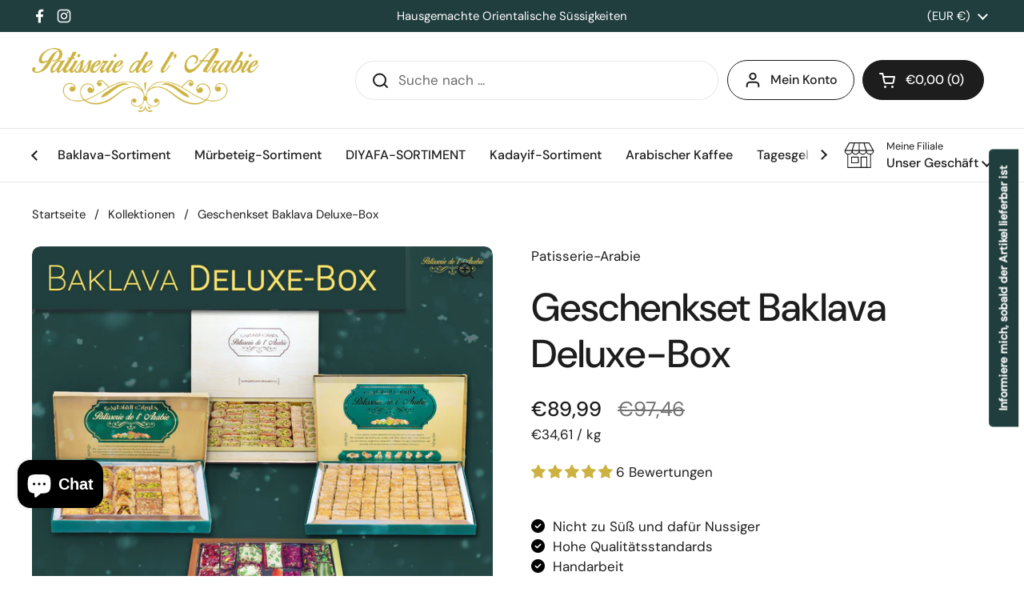

--- FILE ---
content_type: text/html; charset=utf-8
request_url: https://patisserie-delarabie.de/products/geschenkset-baklava-deluxe-box
body_size: 60864
content:
<!doctype html>
<html class="no-js" lang="de" dir="ltr">
<head>
<script src="https://kit.fontawesome.com/9b339a7095.js" crossorigin="anonymous"></script>

	<meta charset="utf-8">
  <meta http-equiv="X-UA-Compatible" content="IE=edge,chrome=1">
  <meta name="viewport" content="width=device-width, initial-scale=1.0, height=device-height, minimum-scale=1.0"><link rel="shortcut icon" href="//patisserie-delarabie.de/cdn/shop/files/Patisserie_Logo-1-768x217_02f705af-afc8-4db9-a966-4858b3248e6a.png?crop=center&height=48&v=1648661586&width=48" type="image/png" /><title>Geschenkset Baklava Deluxe-Box jetzt online entdecken &ndash; Patisserie-Arabie
</title><meta name="description" content="Probieren Sie das köstliche Geschenkset Baklava Deluxe-Box von Patisserie de l&#39;Arabie. Sichern Sie sich das leckere Set jetzt online bei uns im Shop!">

<meta property="og:site_name" content="Patisserie-Arabie">
<meta property="og:url" content="https://patisserie-delarabie.de/products/geschenkset-baklava-deluxe-box">
<meta property="og:title" content="Geschenkset Baklava Deluxe-Box jetzt online entdecken">
<meta property="og:type" content="product">
<meta property="og:description" content="Probieren Sie das köstliche Geschenkset Baklava Deluxe-Box von Patisserie de l&#39;Arabie. Sichern Sie sich das leckere Set jetzt online bei uns im Shop!"><meta property="og:image" content="http://patisserie-delarabie.de/cdn/shop/files/Pb_BaklavaDeluxe-Box_3ef30062-6a89-4d9d-aafd-c308f84eab02.jpg?v=1726472649">
  <meta property="og:image:secure_url" content="https://patisserie-delarabie.de/cdn/shop/files/Pb_BaklavaDeluxe-Box_3ef30062-6a89-4d9d-aafd-c308f84eab02.jpg?v=1726472649">
  <meta property="og:image:width" content="1500">
  <meta property="og:image:height" content="1500"><meta property="og:price:amount" content="89,99">
  <meta property="og:price:currency" content="EUR"><meta name="twitter:card" content="summary_large_image">
<meta name="twitter:title" content="Geschenkset Baklava Deluxe-Box jetzt online entdecken">
<meta name="twitter:description" content="Probieren Sie das köstliche Geschenkset Baklava Deluxe-Box von Patisserie de l&#39;Arabie. Sichern Sie sich das leckere Set jetzt online bei uns im Shop!"><script type="application/ld+json">
  [
    {
      "@context": "https://schema.org",
      "@type": "WebSite",
      "name": "Patisserie-Arabie",
      "url": "https:\/\/patisserie-delarabie.de"
    },
    {
      "@context": "https://schema.org",
      "@type": "Organization",
      "name": "Patisserie-Arabie",
      "url": "https:\/\/patisserie-delarabie.de"
    }
  ]
</script>

<script type="application/ld+json">
{
  "@context": "http://schema.org",
  "@type": "BreadcrumbList",
  "itemListElement": [
    {
      "@type": "ListItem",
      "position": 1,
      "name": "Startseite",
      "item": "https://patisserie-delarabie.de"
    },{
        "@type": "ListItem",
        "position": 2,
        "name": "Geschenkset Baklava Deluxe-Box",
        "item": "https://patisserie-delarabie.de/products/geschenkset-baklava-deluxe-box"
      }]
}
</script><script type="application/ld+json">{"@context":"http:\/\/schema.org\/","@id":"\/products\/geschenkset-baklava-deluxe-box#product","@type":"Product","brand":{"@type":"Brand","name":"Patisserie-Arabie"},"category":"Lebensmittel","description":"Dieses Geschenkset \"Baklava Deluxe-Box\" besteht aus:\n\n1 kg Holzbox: Gemischtes Sortiment Pistazien, Cashew und Walnuss \n0,5 kg Gemischtes Sortiment: Pistazien, Cashew und Walnuss\n0,4 kg Asabia Cashew \n0,6 kg Gemischtes Sortiment Diyafa\n\n\nDas Geschenkset Baklava Deluxe-Box für unvergessliche Genussmomente\nBaklava ist eine der edelsten und beliebtesten Süßspeisen, die der orientalische Raum zu bieten hat. Wer die süße Köstlichkeit in echter Handarbeit und nach traditionellen Rezepten genießen möchte, findet in der Geschenkset Baklava Deluxe-Box von Patisserie de l'Arabie einen echten Schatz. Das exquisite Geschenkset Baklava Deluxe-Box ist mehr als nur eine Sammlung feinster Backwaren; es ist eine Hommage an die hohe Kunst der Patisserie, präsentiert in einer eleganten Verpackung, die sich ideal als Geschenk für jeden Anlass eignet.\nDie Zusammensetzung des Geschenkset Baklava Deluxe-Box\nDie Geschenkset Baklava Deluxe-Box ist ein wahres Füllhorn orientalischer Süßigkeiten, zusammengestellt mit größter Sorgfalt und Sachverstand. In einer hochwertigen 1 kg Holzbox finden Sie ein gemischtes Sortiment bestehend aus feinsten Baklava-Variationen mit Pistazien, Cashew und Walnuss. Ergänzt wird dieses exquisite Ensemble durch eine 0,5 kg Schachtel, die ein weiteres gemischtes Sortiment derselben edlen Zutaten enthält. Für Liebhaber des Besonderen enthält die Box zudem 0,5 kg Asabia Cashew, ein Gebäck, das durch seine Feinheit und seinen reichen Cashew-Geschmack besticht. Abgerundet wird das Geschenkset Baklava Deluxe-Box durch 0,6 kg des gemischten Sortiments Diyafa.","image":"https:\/\/patisserie-delarabie.de\/cdn\/shop\/files\/Pb_BaklavaDeluxe-Box_3ef30062-6a89-4d9d-aafd-c308f84eab02.jpg?v=1726472649\u0026width=1920","name":"Geschenkset Baklava Deluxe-Box","offers":{"@id":"\/products\/geschenkset-baklava-deluxe-box?variant=44653012975883#offer","@type":"Offer","availability":"http:\/\/schema.org\/OutOfStock","price":"89.99","priceCurrency":"EUR","url":"https:\/\/patisserie-delarabie.de\/products\/geschenkset-baklava-deluxe-box?variant=44653012975883"},"url":"https:\/\/patisserie-delarabie.de\/products\/geschenkset-baklava-deluxe-box"}</script><link rel="canonical" href="https://patisserie-delarabie.de/products/geschenkset-baklava-deluxe-box">

  <link rel="preconnect" href="https://cdn.shopify.com"><link rel="preconnect" href="https://fonts.shopifycdn.com" crossorigin><link href="//patisserie-delarabie.de/cdn/shop/t/23/assets/theme.css?v=158681133655015124291750854962" as="style" rel="preload"><link href="//patisserie-delarabie.de/cdn/shop/t/23/assets/section-header.css?v=33654670590682610351750854962" as="style" rel="preload"><link href="//patisserie-delarabie.de/cdn/shop/t/23/assets/section-main-product.css?v=49840437609464465631750854962" as="style" rel="preload">
	<link rel="preload" as="image" href="//patisserie-delarabie.de/cdn/shop/files/Pb_BaklavaDeluxe-Box_3ef30062-6a89-4d9d-aafd-c308f84eab02.jpg?v=1726472649&width=480" imagesrcset="//patisserie-delarabie.de/cdn/shop/files/Pb_BaklavaDeluxe-Box_3ef30062-6a89-4d9d-aafd-c308f84eab02.jpg?v=1726472649&width=240 240w,//patisserie-delarabie.de/cdn/shop/files/Pb_BaklavaDeluxe-Box_3ef30062-6a89-4d9d-aafd-c308f84eab02.jpg?v=1726472649&width=360 360w,//patisserie-delarabie.de/cdn/shop/files/Pb_BaklavaDeluxe-Box_3ef30062-6a89-4d9d-aafd-c308f84eab02.jpg?v=1726472649&width=420 420w,//patisserie-delarabie.de/cdn/shop/files/Pb_BaklavaDeluxe-Box_3ef30062-6a89-4d9d-aafd-c308f84eab02.jpg?v=1726472649&width=480 480w,//patisserie-delarabie.de/cdn/shop/files/Pb_BaklavaDeluxe-Box_3ef30062-6a89-4d9d-aafd-c308f84eab02.jpg?v=1726472649&width=640 640w,//patisserie-delarabie.de/cdn/shop/files/Pb_BaklavaDeluxe-Box_3ef30062-6a89-4d9d-aafd-c308f84eab02.jpg?v=1726472649&width=840 840w,//patisserie-delarabie.de/cdn/shop/files/Pb_BaklavaDeluxe-Box_3ef30062-6a89-4d9d-aafd-c308f84eab02.jpg?v=1726472649&width=1080 1080w,//patisserie-delarabie.de/cdn/shop/files/Pb_BaklavaDeluxe-Box_3ef30062-6a89-4d9d-aafd-c308f84eab02.jpg?v=1726472649&width=1280 1280w" imagesizes="(max-width: 767px) calc(100vw - 20px), (max-width: 1920px) 50vw, calc(1920px / 2)">


<link rel="preload" href="//patisserie-delarabie.de/cdn/fonts/dm_sans/dmsans_n5.8a0f1984c77eb7186ceb87c4da2173ff65eb012e.woff2" as="font" type="font/woff2" crossorigin>
<link rel="preload" href="//patisserie-delarabie.de/cdn/fonts/dm_sans/dmsans_n4.ec80bd4dd7e1a334c969c265873491ae56018d72.woff2" as="font" type="font/woff2" crossorigin>
<style type="text/css">
@font-face {
  font-family: "DM Sans";
  font-weight: 500;
  font-style: normal;
  font-display: swap;
  src: url("//patisserie-delarabie.de/cdn/fonts/dm_sans/dmsans_n5.8a0f1984c77eb7186ceb87c4da2173ff65eb012e.woff2") format("woff2"),
       url("//patisserie-delarabie.de/cdn/fonts/dm_sans/dmsans_n5.9ad2e755a89e15b3d6c53259daad5fc9609888e6.woff") format("woff");
}
@font-face {
  font-family: "DM Sans";
  font-weight: 400;
  font-style: normal;
  font-display: swap;
  src: url("//patisserie-delarabie.de/cdn/fonts/dm_sans/dmsans_n4.ec80bd4dd7e1a334c969c265873491ae56018d72.woff2") format("woff2"),
       url("//patisserie-delarabie.de/cdn/fonts/dm_sans/dmsans_n4.87bdd914d8a61247b911147ae68e754d695c58a6.woff") format("woff");
}
@font-face {
  font-family: "DM Sans";
  font-weight: 500;
  font-style: normal;
  font-display: swap;
  src: url("//patisserie-delarabie.de/cdn/fonts/dm_sans/dmsans_n5.8a0f1984c77eb7186ceb87c4da2173ff65eb012e.woff2") format("woff2"),
       url("//patisserie-delarabie.de/cdn/fonts/dm_sans/dmsans_n5.9ad2e755a89e15b3d6c53259daad5fc9609888e6.woff") format("woff");
}
@font-face {
  font-family: "DM Sans";
  font-weight: 400;
  font-style: italic;
  font-display: swap;
  src: url("//patisserie-delarabie.de/cdn/fonts/dm_sans/dmsans_i4.b8fe05e69ee95d5a53155c346957d8cbf5081c1a.woff2") format("woff2"),
       url("//patisserie-delarabie.de/cdn/fonts/dm_sans/dmsans_i4.403fe28ee2ea63e142575c0aa47684d65f8c23a0.woff") format("woff");
}




</style>
<style type="text/css">

  :root {

    /* Direction */
    --direction:ltr;

    /* Font variables */

    --font-stack-headings: "DM Sans", sans-serif;
    --font-weight-headings: 500;
    --font-style-headings: normal;

    --font-stack-body: "DM Sans", sans-serif;
    --font-weight-body: 400;--font-weight-body-bold: 500;--font-style-body: normal;--font-weight-buttons: var(--font-weight-body-bold);--font-weight-menu: var(--font-weight-body-bold);--base-headings-size: 70;
    --base-headings-line: 1.2;
    --base-headings-spacing: 0.0em;
    --base-body-size: 17;
    --base-body-line: 1.5;
    --base-body-spacing: 0.0em;

    --base-menu-size: 16;

    /* Color variables */

    --color-background-header: #ffffff;
    --color-secondary-background-header: rgba(29, 29, 29, 0.08);
    --color-opacity-background-header: rgba(255, 255, 255, 0);
    --color-text-header: #1d1d1d;
    --color-foreground-header: #ffffff;
    --color-accent-header: #000000;
    --color-foreground-accent-header: #ffffff;
    --color-borders-header: rgba(29, 29, 29, 0.1);

    --color-background-main: #ffffff;
    --color-secondary-background-main: rgba(29, 29, 29, 0.08);
    --color-third-background-main: rgba(29, 29, 29, 0.04);
    --color-fourth-background-main: rgba(29, 29, 29, 0.02);
    --color-opacity-background-main: rgba(255, 255, 255, 0);
    --color-text-main: #1d1d1d;
    --color-foreground-main: #ffffff;
    --color-secondary-text-main: rgba(29, 29, 29, 0.62);
    --color-accent-main: #000000;
    --color-foreground-accent-main: #ffffff;
    --color-borders-main: rgba(29, 29, 29, 0.15);

    --color-background-cards: #ffffff;
    --color-gradient-cards: ;
    --color-text-cards: #1d1d1d;
    --color-foreground-cards: #ffffff;
    --color-secondary-text-cards: rgba(29, 29, 29, 0.6);
    --color-accent-cards: #000000;
    --color-foreground-accent-cards: #ffffff;
    --color-borders-cards: #e1e1e1;

    --color-background-footer: #203e3d;
    --color-text-footer: #ffffff;
    --color-accent-footer: #ffffff;
    --color-borders-footer: rgba(255, 255, 255, 0.15);

    --color-borders-forms-primary: rgba(29, 29, 29, 0.3);
    --color-borders-forms-secondary: rgba(29, 29, 29, 0.6);

    /* Borders */

    --border-width-cards: 1px;
    --border-radius-cards: 10px;
    --border-width-buttons: 1px;
    --border-radius-buttons: 30px;
    --border-width-forms: 1px;
    --border-radius-forms: 5px;

    /* Shadows */
    --shadow-x-cards: 0px;
    --shadow-y-cards: 0px;
    --shadow-blur-cards: 0px;
    --color-shadow-cards: rgba(0,0,0,0);
    --shadow-x-buttons: 0px;
    --shadow-y-buttons: 0px;
    --shadow-blur-buttons: 0px;
    --color-shadow-buttons: rgba(0,0,0,0);

    /* Layout */

    --grid-gap-original-base: 26px;
    --theme-max-width: 1920px;
    --container-vertical-space-base: 100px;
    --image-fit-padding: 10%;

  }
  
    @media screen and (max-width: 767px) {
      :root {
        --border-radius-cards: clamp(8px, 5px, 10px);
      }
    }
  

  .facets__summary, #main select, .sidebar select, .modal-content select {
    background-image: url('data:image/svg+xml;utf8,<svg width="13" height="8" fill="none" xmlns="http://www.w3.org/2000/svg"><path d="M1.414.086 7.9 6.57 6.485 7.985 0 1.5 1.414.086Z" fill="%231d1d1d"/><path d="M12.985 1.515 6.5 8 5.085 6.586 11.571.101l1.414 1.414Z" fill="%231d1d1d"/></svg>');
  }

  .card .star-rating__stars {
    background-image: url('data:image/svg+xml;utf8,<svg width="20" height="13" viewBox="0 0 14 13" fill="none" xmlns="http://www.w3.org/2000/svg"><path d="m7 0 1.572 4.837h5.085l-4.114 2.99 1.572 4.836L7 9.673l-4.114 2.99 1.571-4.837-4.114-2.99h5.085L7 0Z" stroke="%231d1d1d" stroke-width="1"/></svg>');
  }
  .card .star-rating__stars-active {
    background-image: url('data:image/svg+xml;utf8,<svg width="20" height="13" viewBox="0 0 14 13" fill="none" xmlns="http://www.w3.org/2000/svg"><path d="m7 0 1.572 4.837h5.085l-4.114 2.99 1.572 4.836L7 9.673l-4.114 2.99 1.571-4.837-4.114-2.99h5.085L7 0Z" fill="%231d1d1d" stroke-width="0"/></svg>');
  }

  .star-rating__stars {
    background-image: url('data:image/svg+xml;utf8,<svg width="20" height="13" viewBox="0 0 14 13" fill="none" xmlns="http://www.w3.org/2000/svg"><path d="m7 0 1.572 4.837h5.085l-4.114 2.99 1.572 4.836L7 9.673l-4.114 2.99 1.571-4.837-4.114-2.99h5.085L7 0Z" stroke="%231d1d1d" stroke-width="1"/></svg>');
  }
  .star-rating__stars-active {
    background-image: url('data:image/svg+xml;utf8,<svg width="20" height="13" viewBox="0 0 14 13" fill="none" xmlns="http://www.w3.org/2000/svg"><path d="m7 0 1.572 4.837h5.085l-4.114 2.99 1.572 4.836L7 9.673l-4.114 2.99 1.571-4.837-4.114-2.99h5.085L7 0Z" fill="%231d1d1d" stroke-width="0"/></svg>');
  }

  .product-item {}</style>

<style id="root-height">
  :root {
    --window-height: 100vh;
  }
</style>
<script type="text/javascript">
  window.KrownAssetLoader = {
    loadedScripts: new Set(),
    loadScript: function(url) {
      if (this.loadedScripts.has(url)) return;
      this.loadedScripts.add(url);
      const script = document.createElement('script');
      script.src = url;
      script.defer = true;
      document.head.appendChild(script);
    }
  };
</script><link href="//patisserie-delarabie.de/cdn/shop/t/23/assets/theme.css?v=158681133655015124291750854962" rel="stylesheet" type="text/css" media="all" />

	<script>window.performance && window.performance.mark && window.performance.mark('shopify.content_for_header.start');</script><meta name="facebook-domain-verification" content="6otz13psjtxnai5dgesv71kxkgml82">
<meta name="facebook-domain-verification" content="fw25el9majsk9k7mce70akxdodgbe2">
<meta name="google-site-verification" content="B8o1ijjdTVNgS4uM2mdIoq3ugc6sIVRxC7Ep-ckPZTo">
<meta id="shopify-digital-wallet" name="shopify-digital-wallet" content="/60649177284/digital_wallets/dialog">
<meta name="shopify-checkout-api-token" content="f8f130bb432b889e6c259a6205fa1f0c">
<meta id="in-context-paypal-metadata" data-shop-id="60649177284" data-venmo-supported="false" data-environment="production" data-locale="de_DE" data-paypal-v4="true" data-currency="EUR">
<link rel="alternate" type="application/json+oembed" href="https://patisserie-delarabie.de/products/geschenkset-baklava-deluxe-box.oembed">
<script async="async" src="/checkouts/internal/preloads.js?locale=de-DE"></script>
<link rel="preconnect" href="https://shop.app" crossorigin="anonymous">
<script async="async" src="https://shop.app/checkouts/internal/preloads.js?locale=de-DE&shop_id=60649177284" crossorigin="anonymous"></script>
<script id="apple-pay-shop-capabilities" type="application/json">{"shopId":60649177284,"countryCode":"DE","currencyCode":"EUR","merchantCapabilities":["supports3DS"],"merchantId":"gid:\/\/shopify\/Shop\/60649177284","merchantName":"Patisserie-Arabie","requiredBillingContactFields":["postalAddress","email"],"requiredShippingContactFields":["postalAddress","email"],"shippingType":"shipping","supportedNetworks":["visa","maestro","masterCard","amex"],"total":{"type":"pending","label":"Patisserie-Arabie","amount":"1.00"},"shopifyPaymentsEnabled":true,"supportsSubscriptions":true}</script>
<script id="shopify-features" type="application/json">{"accessToken":"f8f130bb432b889e6c259a6205fa1f0c","betas":["rich-media-storefront-analytics"],"domain":"patisserie-delarabie.de","predictiveSearch":true,"shopId":60649177284,"locale":"de"}</script>
<script>var Shopify = Shopify || {};
Shopify.shop = "patisserie-arabie.myshopify.com";
Shopify.locale = "de";
Shopify.currency = {"active":"EUR","rate":"1.0"};
Shopify.country = "DE";
Shopify.theme = {"name":"Aktualisierte Kopie von Aktualisierte Kopie von...","id":179786416395,"schema_name":"Local","schema_version":"3.0.0","theme_store_id":1651,"role":"main"};
Shopify.theme.handle = "null";
Shopify.theme.style = {"id":null,"handle":null};
Shopify.cdnHost = "patisserie-delarabie.de/cdn";
Shopify.routes = Shopify.routes || {};
Shopify.routes.root = "/";</script>
<script type="module">!function(o){(o.Shopify=o.Shopify||{}).modules=!0}(window);</script>
<script>!function(o){function n(){var o=[];function n(){o.push(Array.prototype.slice.apply(arguments))}return n.q=o,n}var t=o.Shopify=o.Shopify||{};t.loadFeatures=n(),t.autoloadFeatures=n()}(window);</script>
<script>
  window.ShopifyPay = window.ShopifyPay || {};
  window.ShopifyPay.apiHost = "shop.app\/pay";
  window.ShopifyPay.redirectState = null;
</script>
<script id="shop-js-analytics" type="application/json">{"pageType":"product"}</script>
<script defer="defer" async type="module" src="//patisserie-delarabie.de/cdn/shopifycloud/shop-js/modules/v2/client.init-shop-cart-sync_e98Ab_XN.de.esm.js"></script>
<script defer="defer" async type="module" src="//patisserie-delarabie.de/cdn/shopifycloud/shop-js/modules/v2/chunk.common_Pcw9EP95.esm.js"></script>
<script defer="defer" async type="module" src="//patisserie-delarabie.de/cdn/shopifycloud/shop-js/modules/v2/chunk.modal_CzmY4ZhL.esm.js"></script>
<script type="module">
  await import("//patisserie-delarabie.de/cdn/shopifycloud/shop-js/modules/v2/client.init-shop-cart-sync_e98Ab_XN.de.esm.js");
await import("//patisserie-delarabie.de/cdn/shopifycloud/shop-js/modules/v2/chunk.common_Pcw9EP95.esm.js");
await import("//patisserie-delarabie.de/cdn/shopifycloud/shop-js/modules/v2/chunk.modal_CzmY4ZhL.esm.js");

  window.Shopify.SignInWithShop?.initShopCartSync?.({"fedCMEnabled":true,"windoidEnabled":true});

</script>
<script>
  window.Shopify = window.Shopify || {};
  if (!window.Shopify.featureAssets) window.Shopify.featureAssets = {};
  window.Shopify.featureAssets['shop-js'] = {"shop-cart-sync":["modules/v2/client.shop-cart-sync_DazCVyJ3.de.esm.js","modules/v2/chunk.common_Pcw9EP95.esm.js","modules/v2/chunk.modal_CzmY4ZhL.esm.js"],"init-fed-cm":["modules/v2/client.init-fed-cm_D0AulfmK.de.esm.js","modules/v2/chunk.common_Pcw9EP95.esm.js","modules/v2/chunk.modal_CzmY4ZhL.esm.js"],"shop-cash-offers":["modules/v2/client.shop-cash-offers_BISyWFEA.de.esm.js","modules/v2/chunk.common_Pcw9EP95.esm.js","modules/v2/chunk.modal_CzmY4ZhL.esm.js"],"shop-login-button":["modules/v2/client.shop-login-button_D_c1vx_E.de.esm.js","modules/v2/chunk.common_Pcw9EP95.esm.js","modules/v2/chunk.modal_CzmY4ZhL.esm.js"],"pay-button":["modules/v2/client.pay-button_CHADzJ4g.de.esm.js","modules/v2/chunk.common_Pcw9EP95.esm.js","modules/v2/chunk.modal_CzmY4ZhL.esm.js"],"shop-button":["modules/v2/client.shop-button_CQnD2U3v.de.esm.js","modules/v2/chunk.common_Pcw9EP95.esm.js","modules/v2/chunk.modal_CzmY4ZhL.esm.js"],"avatar":["modules/v2/client.avatar_BTnouDA3.de.esm.js"],"init-windoid":["modules/v2/client.init-windoid_CmA0-hrC.de.esm.js","modules/v2/chunk.common_Pcw9EP95.esm.js","modules/v2/chunk.modal_CzmY4ZhL.esm.js"],"init-shop-for-new-customer-accounts":["modules/v2/client.init-shop-for-new-customer-accounts_BCzC_Mib.de.esm.js","modules/v2/client.shop-login-button_D_c1vx_E.de.esm.js","modules/v2/chunk.common_Pcw9EP95.esm.js","modules/v2/chunk.modal_CzmY4ZhL.esm.js"],"init-shop-email-lookup-coordinator":["modules/v2/client.init-shop-email-lookup-coordinator_DYzOit4u.de.esm.js","modules/v2/chunk.common_Pcw9EP95.esm.js","modules/v2/chunk.modal_CzmY4ZhL.esm.js"],"init-shop-cart-sync":["modules/v2/client.init-shop-cart-sync_e98Ab_XN.de.esm.js","modules/v2/chunk.common_Pcw9EP95.esm.js","modules/v2/chunk.modal_CzmY4ZhL.esm.js"],"shop-toast-manager":["modules/v2/client.shop-toast-manager_Bc-1elH8.de.esm.js","modules/v2/chunk.common_Pcw9EP95.esm.js","modules/v2/chunk.modal_CzmY4ZhL.esm.js"],"init-customer-accounts":["modules/v2/client.init-customer-accounts_CqlRHmZs.de.esm.js","modules/v2/client.shop-login-button_D_c1vx_E.de.esm.js","modules/v2/chunk.common_Pcw9EP95.esm.js","modules/v2/chunk.modal_CzmY4ZhL.esm.js"],"init-customer-accounts-sign-up":["modules/v2/client.init-customer-accounts-sign-up_DZmBw6yB.de.esm.js","modules/v2/client.shop-login-button_D_c1vx_E.de.esm.js","modules/v2/chunk.common_Pcw9EP95.esm.js","modules/v2/chunk.modal_CzmY4ZhL.esm.js"],"shop-follow-button":["modules/v2/client.shop-follow-button_Cx-w7rSq.de.esm.js","modules/v2/chunk.common_Pcw9EP95.esm.js","modules/v2/chunk.modal_CzmY4ZhL.esm.js"],"checkout-modal":["modules/v2/client.checkout-modal_Djjmh8qM.de.esm.js","modules/v2/chunk.common_Pcw9EP95.esm.js","modules/v2/chunk.modal_CzmY4ZhL.esm.js"],"shop-login":["modules/v2/client.shop-login_DMZMgoZf.de.esm.js","modules/v2/chunk.common_Pcw9EP95.esm.js","modules/v2/chunk.modal_CzmY4ZhL.esm.js"],"lead-capture":["modules/v2/client.lead-capture_SqejaEd8.de.esm.js","modules/v2/chunk.common_Pcw9EP95.esm.js","modules/v2/chunk.modal_CzmY4ZhL.esm.js"],"payment-terms":["modules/v2/client.payment-terms_DUeEqFTJ.de.esm.js","modules/v2/chunk.common_Pcw9EP95.esm.js","modules/v2/chunk.modal_CzmY4ZhL.esm.js"]};
</script>
<script>(function() {
  var isLoaded = false;
  function asyncLoad() {
    if (isLoaded) return;
    isLoaded = true;
    var urls = ["\/\/www.powr.io\/powr.js?powr-token=patisserie-arabie.myshopify.com\u0026external-type=shopify\u0026shop=patisserie-arabie.myshopify.com","https:\/\/cdn.weglot.com\/weglot_script_tag.js?shop=patisserie-arabie.myshopify.com","https:\/\/cdn.shopify.com\/s\/files\/1\/0606\/4917\/7284\/t\/8\/assets\/booster_eu_cookie_60649177284.js?v=1698242941\u0026shop=patisserie-arabie.myshopify.com","https:\/\/meggnotec.ams3.digitaloceanspaces.com\/sfy\/assets\/mrsikiyzkdyFmpB\/js\/widget.js?shop=patisserie-arabie.myshopify.com"];
    for (var i = 0; i < urls.length; i++) {
      var s = document.createElement('script');
      s.type = 'text/javascript';
      s.async = true;
      s.src = urls[i];
      var x = document.getElementsByTagName('script')[0];
      x.parentNode.insertBefore(s, x);
    }
  };
  if(window.attachEvent) {
    window.attachEvent('onload', asyncLoad);
  } else {
    window.addEventListener('load', asyncLoad, false);
  }
})();</script>
<script id="__st">var __st={"a":60649177284,"offset":3600,"reqid":"d315cb36-7e30-464e-a15e-7a1b8b49c9e0-1769341879","pageurl":"patisserie-delarabie.de\/products\/geschenkset-baklava-deluxe-box","u":"b6e8cfaac9b8","p":"product","rtyp":"product","rid":8354835235083};</script>
<script>window.ShopifyPaypalV4VisibilityTracking = true;</script>
<script id="captcha-bootstrap">!function(){'use strict';const t='contact',e='account',n='new_comment',o=[[t,t],['blogs',n],['comments',n],[t,'customer']],c=[[e,'customer_login'],[e,'guest_login'],[e,'recover_customer_password'],[e,'create_customer']],r=t=>t.map((([t,e])=>`form[action*='/${t}']:not([data-nocaptcha='true']) input[name='form_type'][value='${e}']`)).join(','),a=t=>()=>t?[...document.querySelectorAll(t)].map((t=>t.form)):[];function s(){const t=[...o],e=r(t);return a(e)}const i='password',u='form_key',d=['recaptcha-v3-token','g-recaptcha-response','h-captcha-response',i],f=()=>{try{return window.sessionStorage}catch{return}},m='__shopify_v',_=t=>t.elements[u];function p(t,e,n=!1){try{const o=window.sessionStorage,c=JSON.parse(o.getItem(e)),{data:r}=function(t){const{data:e,action:n}=t;return t[m]||n?{data:e,action:n}:{data:t,action:n}}(c);for(const[e,n]of Object.entries(r))t.elements[e]&&(t.elements[e].value=n);n&&o.removeItem(e)}catch(o){console.error('form repopulation failed',{error:o})}}const l='form_type',E='cptcha';function T(t){t.dataset[E]=!0}const w=window,h=w.document,L='Shopify',v='ce_forms',y='captcha';let A=!1;((t,e)=>{const n=(g='f06e6c50-85a8-45c8-87d0-21a2b65856fe',I='https://cdn.shopify.com/shopifycloud/storefront-forms-hcaptcha/ce_storefront_forms_captcha_hcaptcha.v1.5.2.iife.js',D={infoText:'Durch hCaptcha geschützt',privacyText:'Datenschutz',termsText:'Allgemeine Geschäftsbedingungen'},(t,e,n)=>{const o=w[L][v],c=o.bindForm;if(c)return c(t,g,e,D).then(n);var r;o.q.push([[t,g,e,D],n]),r=I,A||(h.body.append(Object.assign(h.createElement('script'),{id:'captcha-provider',async:!0,src:r})),A=!0)});var g,I,D;w[L]=w[L]||{},w[L][v]=w[L][v]||{},w[L][v].q=[],w[L][y]=w[L][y]||{},w[L][y].protect=function(t,e){n(t,void 0,e),T(t)},Object.freeze(w[L][y]),function(t,e,n,w,h,L){const[v,y,A,g]=function(t,e,n){const i=e?o:[],u=t?c:[],d=[...i,...u],f=r(d),m=r(i),_=r(d.filter((([t,e])=>n.includes(e))));return[a(f),a(m),a(_),s()]}(w,h,L),I=t=>{const e=t.target;return e instanceof HTMLFormElement?e:e&&e.form},D=t=>v().includes(t);t.addEventListener('submit',(t=>{const e=I(t);if(!e)return;const n=D(e)&&!e.dataset.hcaptchaBound&&!e.dataset.recaptchaBound,o=_(e),c=g().includes(e)&&(!o||!o.value);(n||c)&&t.preventDefault(),c&&!n&&(function(t){try{if(!f())return;!function(t){const e=f();if(!e)return;const n=_(t);if(!n)return;const o=n.value;o&&e.removeItem(o)}(t);const e=Array.from(Array(32),(()=>Math.random().toString(36)[2])).join('');!function(t,e){_(t)||t.append(Object.assign(document.createElement('input'),{type:'hidden',name:u})),t.elements[u].value=e}(t,e),function(t,e){const n=f();if(!n)return;const o=[...t.querySelectorAll(`input[type='${i}']`)].map((({name:t})=>t)),c=[...d,...o],r={};for(const[a,s]of new FormData(t).entries())c.includes(a)||(r[a]=s);n.setItem(e,JSON.stringify({[m]:1,action:t.action,data:r}))}(t,e)}catch(e){console.error('failed to persist form',e)}}(e),e.submit())}));const S=(t,e)=>{t&&!t.dataset[E]&&(n(t,e.some((e=>e===t))),T(t))};for(const o of['focusin','change'])t.addEventListener(o,(t=>{const e=I(t);D(e)&&S(e,y())}));const B=e.get('form_key'),M=e.get(l),P=B&&M;t.addEventListener('DOMContentLoaded',(()=>{const t=y();if(P)for(const e of t)e.elements[l].value===M&&p(e,B);[...new Set([...A(),...v().filter((t=>'true'===t.dataset.shopifyCaptcha))])].forEach((e=>S(e,t)))}))}(h,new URLSearchParams(w.location.search),n,t,e,['guest_login'])})(!0,!0)}();</script>
<script integrity="sha256-4kQ18oKyAcykRKYeNunJcIwy7WH5gtpwJnB7kiuLZ1E=" data-source-attribution="shopify.loadfeatures" defer="defer" src="//patisserie-delarabie.de/cdn/shopifycloud/storefront/assets/storefront/load_feature-a0a9edcb.js" crossorigin="anonymous"></script>
<script crossorigin="anonymous" defer="defer" src="//patisserie-delarabie.de/cdn/shopifycloud/storefront/assets/shopify_pay/storefront-65b4c6d7.js?v=20250812"></script>
<script data-source-attribution="shopify.dynamic_checkout.dynamic.init">var Shopify=Shopify||{};Shopify.PaymentButton=Shopify.PaymentButton||{isStorefrontPortableWallets:!0,init:function(){window.Shopify.PaymentButton.init=function(){};var t=document.createElement("script");t.src="https://patisserie-delarabie.de/cdn/shopifycloud/portable-wallets/latest/portable-wallets.de.js",t.type="module",document.head.appendChild(t)}};
</script>
<script data-source-attribution="shopify.dynamic_checkout.buyer_consent">
  function portableWalletsHideBuyerConsent(e){var t=document.getElementById("shopify-buyer-consent"),n=document.getElementById("shopify-subscription-policy-button");t&&n&&(t.classList.add("hidden"),t.setAttribute("aria-hidden","true"),n.removeEventListener("click",e))}function portableWalletsShowBuyerConsent(e){var t=document.getElementById("shopify-buyer-consent"),n=document.getElementById("shopify-subscription-policy-button");t&&n&&(t.classList.remove("hidden"),t.removeAttribute("aria-hidden"),n.addEventListener("click",e))}window.Shopify?.PaymentButton&&(window.Shopify.PaymentButton.hideBuyerConsent=portableWalletsHideBuyerConsent,window.Shopify.PaymentButton.showBuyerConsent=portableWalletsShowBuyerConsent);
</script>
<script data-source-attribution="shopify.dynamic_checkout.cart.bootstrap">document.addEventListener("DOMContentLoaded",(function(){function t(){return document.querySelector("shopify-accelerated-checkout-cart, shopify-accelerated-checkout")}if(t())Shopify.PaymentButton.init();else{new MutationObserver((function(e,n){t()&&(Shopify.PaymentButton.init(),n.disconnect())})).observe(document.body,{childList:!0,subtree:!0})}}));
</script>
<link id="shopify-accelerated-checkout-styles" rel="stylesheet" media="screen" href="https://patisserie-delarabie.de/cdn/shopifycloud/portable-wallets/latest/accelerated-checkout-backwards-compat.css" crossorigin="anonymous">
<style id="shopify-accelerated-checkout-cart">
        #shopify-buyer-consent {
  margin-top: 1em;
  display: inline-block;
  width: 100%;
}

#shopify-buyer-consent.hidden {
  display: none;
}

#shopify-subscription-policy-button {
  background: none;
  border: none;
  padding: 0;
  text-decoration: underline;
  font-size: inherit;
  cursor: pointer;
}

#shopify-subscription-policy-button::before {
  box-shadow: none;
}

      </style>

<script>window.performance && window.performance.mark && window.performance.mark('shopify.content_for_header.end');</script>

  <script>
    const rbi = [];
    const ribSetSize = (img) => {
      if ( img.offsetWidth / img.dataset.ratio < img.offsetHeight ) {
        img.setAttribute('sizes', `${Math.ceil(img.offsetHeight * img.dataset.ratio)}px`);
      } else {
        img.setAttribute('sizes', `${Math.ceil(img.offsetWidth)}px`);
      }
    }
    const debounce = (fn, wait) => {
      let t;
      return (...args) => {
        clearTimeout(t);
        t = setTimeout(() => fn.apply(this, args), wait);
      };
    }
    window.KEYCODES = {
      TAB: 9,
      ESC: 27,
      DOWN: 40,
      RIGHT: 39,
      UP: 38,
      LEFT: 37,
      RETURN: 13
    };
    window.addEventListener('resize', debounce(()=>{
      for ( let img of rbi ) {
        ribSetSize(img);
      }
    }, 250));
  </script><noscript>
    <link rel="stylesheet" href="//patisserie-delarabie.de/cdn/shop/t/23/assets/theme-noscript.css?v=42099867224588620941750854962">
  </noscript>

<!-- BEGIN app block: shopify://apps/consentmo-gdpr/blocks/gdpr_cookie_consent/4fbe573f-a377-4fea-9801-3ee0858cae41 -->


<!-- END app block --><!-- BEGIN app block: shopify://apps/judge-me-reviews/blocks/judgeme_core/61ccd3b1-a9f2-4160-9fe9-4fec8413e5d8 --><!-- Start of Judge.me Core -->






<link rel="dns-prefetch" href="https://cdnwidget.judge.me">
<link rel="dns-prefetch" href="https://cdn.judge.me">
<link rel="dns-prefetch" href="https://cdn1.judge.me">
<link rel="dns-prefetch" href="https://api.judge.me">

<script data-cfasync='false' class='jdgm-settings-script'>window.jdgmSettings={"pagination":5,"disable_web_reviews":false,"badge_no_review_text":"Keine Bewertungen","badge_n_reviews_text":"{{ n }} Bewertung/Bewertungen","badge_star_color":"#cdb141","hide_badge_preview_if_no_reviews":false,"badge_hide_text":false,"enforce_center_preview_badge":false,"widget_title":"Kundenbewertungen","widget_open_form_text":"Bewertung schreiben","widget_close_form_text":"Bewertung abbrechen","widget_refresh_page_text":"Seite aktualisieren","widget_summary_text":"Basierend auf {{ number_of_reviews }} Bewertung/Bewertungen","widget_no_review_text":"Schreiben Sie die erste Bewertung","widget_name_field_text":"Anzeigename","widget_verified_name_field_text":"Verifizierter Name (öffentlich)","widget_name_placeholder_text":"Anzeigename","widget_required_field_error_text":"Dieses Feld ist erforderlich.","widget_email_field_text":"E-Mail-Adresse","widget_verified_email_field_text":"Verifizierte E-Mail (privat, kann nicht bearbeitet werden)","widget_email_placeholder_text":"Ihre E-Mail-Adresse","widget_email_field_error_text":"Bitte geben Sie eine gültige E-Mail-Adresse ein.","widget_rating_field_text":"Bewertung","widget_review_title_field_text":"Bewertungstitel","widget_review_title_placeholder_text":"Geben Sie Ihrer Bewertung einen Titel","widget_review_body_field_text":"Bewertungsinhalt","widget_review_body_placeholder_text":"Beginnen Sie hier zu schreiben...","widget_pictures_field_text":"Bild/Video (optional)","widget_submit_review_text":"Bewertung abschicken","widget_submit_verified_review_text":"Verifizierte Bewertung abschicken","widget_submit_success_msg_with_auto_publish":"Vielen Dank! Bitte aktualisieren Sie die Seite in wenigen Momenten, um Ihre Bewertung zu sehen. Sie können Ihre Bewertung entfernen oder bearbeiten, indem Sie sich bei \u003ca href='https://judge.me/login' target='_blank' rel='nofollow noopener'\u003eJudge.me\u003c/a\u003e anmelden","widget_submit_success_msg_no_auto_publish":"Vielen Dank! Ihre Bewertung wird veröffentlicht, sobald sie vom Shop-Administrator genehmigt wurde. Sie können Ihre Bewertung entfernen oder bearbeiten, indem Sie sich bei \u003ca href='https://judge.me/login' target='_blank' rel='nofollow noopener'\u003eJudge.me\u003c/a\u003e anmelden","widget_show_default_reviews_out_of_total_text":"Es werden {{ n_reviews_shown }} von {{ n_reviews }} Bewertungen angezeigt.","widget_show_all_link_text":"Alle anzeigen","widget_show_less_link_text":"Weniger anzeigen","widget_author_said_text":"{{ reviewer_name }} sagte:","widget_days_text":"vor {{ n }} Tag/Tagen","widget_weeks_text":"vor {{ n }} Woche/Wochen","widget_months_text":"vor {{ n }} Monat/Monaten","widget_years_text":"vor {{ n }} Jahr/Jahren","widget_yesterday_text":"Gestern","widget_today_text":"Heute","widget_replied_text":"\u003e\u003e {{ shop_name }} antwortete:","widget_read_more_text":"Mehr lesen","widget_reviewer_name_as_initial":"","widget_rating_filter_color":"","widget_rating_filter_see_all_text":"Alle Bewertungen anzeigen","widget_sorting_most_recent_text":"Neueste","widget_sorting_highest_rating_text":"Höchste Bewertung","widget_sorting_lowest_rating_text":"Niedrigste Bewertung","widget_sorting_with_pictures_text":"Nur Bilder","widget_sorting_most_helpful_text":"Hilfreichste","widget_open_question_form_text":"Eine Frage stellen","widget_reviews_subtab_text":"Bewertungen","widget_questions_subtab_text":"Fragen","widget_question_label_text":"Frage","widget_answer_label_text":"Antwort","widget_question_placeholder_text":"Schreiben Sie hier Ihre Frage","widget_submit_question_text":"Frage absenden","widget_question_submit_success_text":"Vielen Dank für Ihre Frage! Wir werden Sie benachrichtigen, sobald sie beantwortet wird.","widget_star_color":"#cdb141","verified_badge_text":"Verifiziert","verified_badge_bg_color":"","verified_badge_text_color":"","verified_badge_placement":"left-of-reviewer-name","widget_review_max_height":"","widget_hide_border":false,"widget_social_share":false,"widget_thumb":false,"widget_review_location_show":false,"widget_location_format":"country_iso_code","all_reviews_include_out_of_store_products":true,"all_reviews_out_of_store_text":"(außerhalb des Shops)","all_reviews_pagination":100,"all_reviews_product_name_prefix_text":"über","enable_review_pictures":false,"enable_question_anwser":false,"widget_theme":"","review_date_format":"mm/dd/yyyy","default_sort_method":"most-recent","widget_product_reviews_subtab_text":"Produktbewertungen","widget_shop_reviews_subtab_text":"Shop-Bewertungen","widget_other_products_reviews_text":"Bewertungen für andere Produkte","widget_store_reviews_subtab_text":"Shop-Bewertungen","widget_no_store_reviews_text":"Dieser Shop hat noch keine Bewertungen erhalten","widget_web_restriction_product_reviews_text":"Dieses Produkt hat noch keine Bewertungen erhalten","widget_no_items_text":"Keine Elemente gefunden","widget_show_more_text":"Mehr anzeigen","widget_write_a_store_review_text":"Shop-Bewertung schreiben","widget_other_languages_heading":"Bewertungen in anderen Sprachen","widget_translate_review_text":"Bewertung übersetzen nach {{ language }}","widget_translating_review_text":"Übersetzung läuft...","widget_show_original_translation_text":"Original anzeigen ({{ language }})","widget_translate_review_failed_text":"Bewertung konnte nicht übersetzt werden.","widget_translate_review_retry_text":"Erneut versuchen","widget_translate_review_try_again_later_text":"Versuchen Sie es später noch einmal","show_product_url_for_grouped_product":false,"widget_sorting_pictures_first_text":"Bilder zuerst","show_pictures_on_all_rev_page_mobile":false,"show_pictures_on_all_rev_page_desktop":false,"floating_tab_hide_mobile_install_preference":false,"floating_tab_button_name":"★ Bewertungen","floating_tab_title":"Lassen Sie Kunden für uns sprechen","floating_tab_button_color":"","floating_tab_button_background_color":"","floating_tab_url":"","floating_tab_url_enabled":false,"floating_tab_tab_style":"text","all_reviews_text_badge_text":"Kunden bewerten uns mit {{ shop.metafields.judgeme.all_reviews_rating | round: 1 }}/5 basierend auf {{ shop.metafields.judgeme.all_reviews_count }} Bewertungen.","all_reviews_text_badge_text_branded_style":"{{ shop.metafields.judgeme.all_reviews_rating | round: 1 }} von 5 Sternen basierend auf {{ shop.metafields.judgeme.all_reviews_count }} Bewertungen","is_all_reviews_text_badge_a_link":false,"show_stars_for_all_reviews_text_badge":false,"all_reviews_text_badge_url":"","all_reviews_text_style":"branded","all_reviews_text_color_style":"judgeme_brand_color","all_reviews_text_color":"#108474","all_reviews_text_show_jm_brand":true,"featured_carousel_show_header":true,"featured_carousel_title":"Lassen Sie Kunden für uns sprechen","testimonials_carousel_title":"Kunden sagen uns","videos_carousel_title":"Echte Kunden-Geschichten","cards_carousel_title":"Kunden sagen uns","featured_carousel_count_text":"aus {{ n }} Bewertungen","featured_carousel_add_link_to_all_reviews_page":false,"featured_carousel_url":"","featured_carousel_show_images":true,"featured_carousel_autoslide_interval":5,"featured_carousel_arrows_on_the_sides":false,"featured_carousel_height":250,"featured_carousel_width":80,"featured_carousel_image_size":0,"featured_carousel_image_height":250,"featured_carousel_arrow_color":"#eeeeee","verified_count_badge_style":"branded","verified_count_badge_orientation":"horizontal","verified_count_badge_color_style":"judgeme_brand_color","verified_count_badge_color":"#108474","is_verified_count_badge_a_link":false,"verified_count_badge_url":"","verified_count_badge_show_jm_brand":true,"widget_rating_preset_default":5,"widget_first_sub_tab":"product-reviews","widget_show_histogram":true,"widget_histogram_use_custom_color":false,"widget_pagination_use_custom_color":false,"widget_star_use_custom_color":false,"widget_verified_badge_use_custom_color":false,"widget_write_review_use_custom_color":false,"picture_reminder_submit_button":"Upload Pictures","enable_review_videos":false,"mute_video_by_default":false,"widget_sorting_videos_first_text":"Videos zuerst","widget_review_pending_text":"Ausstehend","featured_carousel_items_for_large_screen":3,"social_share_options_order":"Facebook,Twitter","remove_microdata_snippet":true,"disable_json_ld":false,"enable_json_ld_products":false,"preview_badge_show_question_text":false,"preview_badge_no_question_text":"Keine Fragen","preview_badge_n_question_text":"{{ number_of_questions }} Frage/Fragen","qa_badge_show_icon":false,"qa_badge_position":"same-row","remove_judgeme_branding":false,"widget_add_search_bar":false,"widget_search_bar_placeholder":"Suchen","widget_sorting_verified_only_text":"Nur verifizierte","featured_carousel_theme":"default","featured_carousel_show_rating":true,"featured_carousel_show_title":true,"featured_carousel_show_body":true,"featured_carousel_show_date":false,"featured_carousel_show_reviewer":true,"featured_carousel_show_product":false,"featured_carousel_header_background_color":"#108474","featured_carousel_header_text_color":"#ffffff","featured_carousel_name_product_separator":"reviewed","featured_carousel_full_star_background":"#108474","featured_carousel_empty_star_background":"#dadada","featured_carousel_vertical_theme_background":"#f9fafb","featured_carousel_verified_badge_enable":true,"featured_carousel_verified_badge_color":"#108474","featured_carousel_border_style":"round","featured_carousel_review_line_length_limit":3,"featured_carousel_more_reviews_button_text":"Mehr Bewertungen lesen","featured_carousel_view_product_button_text":"Produkt ansehen","all_reviews_page_load_reviews_on":"scroll","all_reviews_page_load_more_text":"Mehr Bewertungen laden","disable_fb_tab_reviews":false,"enable_ajax_cdn_cache":false,"widget_advanced_speed_features":5,"widget_public_name_text":"wird öffentlich angezeigt wie","default_reviewer_name":"John Smith","default_reviewer_name_has_non_latin":true,"widget_reviewer_anonymous":"Anonym","medals_widget_title":"Judge.me Bewertungsmedaillen","medals_widget_background_color":"#f9fafb","medals_widget_position":"footer_all_pages","medals_widget_border_color":"#f9fafb","medals_widget_verified_text_position":"left","medals_widget_use_monochromatic_version":false,"medals_widget_elements_color":"#108474","show_reviewer_avatar":true,"widget_invalid_yt_video_url_error_text":"Keine YouTube-Video-URL","widget_max_length_field_error_text":"Bitte geben Sie nicht mehr als {0} Zeichen ein.","widget_show_country_flag":false,"widget_show_collected_via_shop_app":true,"widget_verified_by_shop_badge_style":"light","widget_verified_by_shop_text":"Verifiziert vom Shop","widget_show_photo_gallery":false,"widget_load_with_code_splitting":true,"widget_ugc_install_preference":false,"widget_ugc_title":"Von uns hergestellt, von Ihnen geteilt","widget_ugc_subtitle":"Markieren Sie uns, um Ihr Bild auf unserer Seite zu sehen","widget_ugc_arrows_color":"#ffffff","widget_ugc_primary_button_text":"Jetzt kaufen","widget_ugc_primary_button_background_color":"#108474","widget_ugc_primary_button_text_color":"#ffffff","widget_ugc_primary_button_border_width":"0","widget_ugc_primary_button_border_style":"none","widget_ugc_primary_button_border_color":"#108474","widget_ugc_primary_button_border_radius":"25","widget_ugc_secondary_button_text":"Mehr laden","widget_ugc_secondary_button_background_color":"#ffffff","widget_ugc_secondary_button_text_color":"#108474","widget_ugc_secondary_button_border_width":"2","widget_ugc_secondary_button_border_style":"solid","widget_ugc_secondary_button_border_color":"#108474","widget_ugc_secondary_button_border_radius":"25","widget_ugc_reviews_button_text":"Bewertungen ansehen","widget_ugc_reviews_button_background_color":"#ffffff","widget_ugc_reviews_button_text_color":"#108474","widget_ugc_reviews_button_border_width":"2","widget_ugc_reviews_button_border_style":"solid","widget_ugc_reviews_button_border_color":"#108474","widget_ugc_reviews_button_border_radius":"25","widget_ugc_reviews_button_link_to":"judgeme-reviews-page","widget_ugc_show_post_date":true,"widget_ugc_max_width":"800","widget_rating_metafield_value_type":true,"widget_primary_color":"#203e3d","widget_enable_secondary_color":false,"widget_secondary_color":"#edf5f5","widget_summary_average_rating_text":"{{ average_rating }} von 5","widget_media_grid_title":"Kundenfotos \u0026 -videos","widget_media_grid_see_more_text":"Mehr sehen","widget_round_style":false,"widget_show_product_medals":true,"widget_verified_by_judgeme_text":"Verifiziert von Judge.me","widget_show_store_medals":true,"widget_verified_by_judgeme_text_in_store_medals":"Verifiziert von Judge.me","widget_media_field_exceed_quantity_message":"Entschuldigung, wir können nur {{ max_media }} für eine Bewertung akzeptieren.","widget_media_field_exceed_limit_message":"{{ file_name }} ist zu groß, bitte wählen Sie ein {{ media_type }} kleiner als {{ size_limit }}MB.","widget_review_submitted_text":"Bewertung abgesendet!","widget_question_submitted_text":"Frage abgesendet!","widget_close_form_text_question":"Abbrechen","widget_write_your_answer_here_text":"Schreiben Sie hier Ihre Antwort","widget_enabled_branded_link":true,"widget_show_collected_by_judgeme":true,"widget_reviewer_name_color":"","widget_write_review_text_color":"","widget_write_review_bg_color":"","widget_collected_by_judgeme_text":"gesammelt von Judge.me","widget_pagination_type":"standard","widget_load_more_text":"Mehr laden","widget_load_more_color":"#108474","widget_full_review_text":"Vollständige Bewertung","widget_read_more_reviews_text":"Mehr Bewertungen lesen","widget_read_questions_text":"Fragen lesen","widget_questions_and_answers_text":"Fragen \u0026 Antworten","widget_verified_by_text":"Verifiziert von","widget_verified_text":"Verifiziert","widget_number_of_reviews_text":"{{ number_of_reviews }} Bewertungen","widget_back_button_text":"Zurück","widget_next_button_text":"Weiter","widget_custom_forms_filter_button":"Filter","custom_forms_style":"horizontal","widget_show_review_information":false,"how_reviews_are_collected":"Wie werden Bewertungen gesammelt?","widget_show_review_keywords":false,"widget_gdpr_statement":"Wie wir Ihre Daten verwenden: Wir kontaktieren Sie nur bezüglich der von Ihnen abgegebenen Bewertung und nur, wenn nötig. Durch das Absenden Ihrer Bewertung stimmen Sie den \u003ca href='https://judge.me/terms' target='_blank' rel='nofollow noopener'\u003eNutzungsbedingungen\u003c/a\u003e, der \u003ca href='https://judge.me/privacy' target='_blank' rel='nofollow noopener'\u003eDatenschutzrichtlinie\u003c/a\u003e und den \u003ca href='https://judge.me/content-policy' target='_blank' rel='nofollow noopener'\u003eInhaltsrichtlinien\u003c/a\u003e von Judge.me zu.","widget_multilingual_sorting_enabled":false,"widget_translate_review_content_enabled":false,"widget_translate_review_content_method":"manual","popup_widget_review_selection":"automatically_with_pictures","popup_widget_round_border_style":true,"popup_widget_show_title":true,"popup_widget_show_body":true,"popup_widget_show_reviewer":false,"popup_widget_show_product":true,"popup_widget_show_pictures":true,"popup_widget_use_review_picture":true,"popup_widget_show_on_home_page":true,"popup_widget_show_on_product_page":true,"popup_widget_show_on_collection_page":true,"popup_widget_show_on_cart_page":true,"popup_widget_position":"bottom_left","popup_widget_first_review_delay":5,"popup_widget_duration":5,"popup_widget_interval":5,"popup_widget_review_count":5,"popup_widget_hide_on_mobile":true,"review_snippet_widget_round_border_style":true,"review_snippet_widget_card_color":"#FFFFFF","review_snippet_widget_slider_arrows_background_color":"#FFFFFF","review_snippet_widget_slider_arrows_color":"#000000","review_snippet_widget_star_color":"#108474","show_product_variant":false,"all_reviews_product_variant_label_text":"Variante: ","widget_show_verified_branding":true,"widget_ai_summary_title":"Kunden sagen","widget_ai_summary_disclaimer":"KI-gestützte Bewertungszusammenfassung basierend auf aktuellen Kundenbewertungen","widget_show_ai_summary":false,"widget_show_ai_summary_bg":false,"widget_show_review_title_input":true,"redirect_reviewers_invited_via_email":"external_form","request_store_review_after_product_review":false,"request_review_other_products_in_order":false,"review_form_color_scheme":"default","review_form_corner_style":"square","review_form_star_color":{},"review_form_text_color":"#333333","review_form_background_color":"#ffffff","review_form_field_background_color":"#fafafa","review_form_button_color":{},"review_form_button_text_color":"#ffffff","review_form_modal_overlay_color":"#000000","review_content_screen_title_text":"Wie würden Sie dieses Produkt bewerten?","review_content_introduction_text":"Wir würden uns freuen, wenn Sie etwas über Ihre Erfahrung teilen würden.","store_review_form_title_text":"Wie würden Sie diesen Shop bewerten?","store_review_form_introduction_text":"Wir würden uns freuen, wenn Sie etwas über Ihre Erfahrung teilen würden.","show_review_guidance_text":true,"one_star_review_guidance_text":"Schlecht","five_star_review_guidance_text":"Großartig","customer_information_screen_title_text":"Über Sie","customer_information_introduction_text":"Bitte teilen Sie uns mehr über sich mit.","custom_questions_screen_title_text":"Ihre Erfahrung im Detail","custom_questions_introduction_text":"Hier sind einige Fragen, die uns helfen, mehr über Ihre Erfahrung zu verstehen.","review_submitted_screen_title_text":"Vielen Dank für Ihre Bewertung!","review_submitted_screen_thank_you_text":"Wir verarbeiten sie und sie wird bald im Shop erscheinen.","review_submitted_screen_email_verification_text":"Bitte bestätigen Sie Ihre E-Mail-Adresse, indem Sie auf den Link klicken, den wir Ihnen gerade gesendet haben. Dies hilft uns, die Bewertungen authentisch zu halten.","review_submitted_request_store_review_text":"Möchten Sie Ihre Erfahrung beim Einkaufen bei uns teilen?","review_submitted_review_other_products_text":"Möchten Sie diese Produkte bewerten?","store_review_screen_title_text":"Möchten Sie Ihre Erfahrung mit uns teilen?","store_review_introduction_text":"Wir würden uns freuen, wenn Sie etwas über Ihre Erfahrung teilen würden.","reviewer_media_screen_title_picture_text":"Bild teilen","reviewer_media_introduction_picture_text":"Laden Sie ein Foto hoch, um Ihre Bewertung zu unterstützen.","reviewer_media_screen_title_video_text":"Video teilen","reviewer_media_introduction_video_text":"Laden Sie ein Video hoch, um Ihre Bewertung zu unterstützen.","reviewer_media_screen_title_picture_or_video_text":"Bild oder Video teilen","reviewer_media_introduction_picture_or_video_text":"Laden Sie ein Foto oder Video hoch, um Ihre Bewertung zu unterstützen.","reviewer_media_youtube_url_text":"Fügen Sie hier Ihre Youtube-URL ein","advanced_settings_next_step_button_text":"Weiter","advanced_settings_close_review_button_text":"Schließen","modal_write_review_flow":false,"write_review_flow_required_text":"Erforderlich","write_review_flow_privacy_message_text":"Wir respektieren Ihre Privatsphäre.","write_review_flow_anonymous_text":"Bewertung als anonym","write_review_flow_visibility_text":"Dies wird nicht für andere Kunden sichtbar sein.","write_review_flow_multiple_selection_help_text":"Wählen Sie so viele aus, wie Sie möchten","write_review_flow_single_selection_help_text":"Wählen Sie eine Option","write_review_flow_required_field_error_text":"Dieses Feld ist erforderlich","write_review_flow_invalid_email_error_text":"Bitte geben Sie eine gültige E-Mail-Adresse ein","write_review_flow_max_length_error_text":"Max. {{ max_length }} Zeichen.","write_review_flow_media_upload_text":"\u003cb\u003eZum Hochladen klicken\u003c/b\u003e oder ziehen und ablegen","write_review_flow_gdpr_statement":"Wir kontaktieren Sie nur bei Bedarf bezüglich Ihrer Bewertung. Mit dem Absenden Ihrer Bewertung stimmen Sie unseren \u003ca href='https://judge.me/terms' target='_blank' rel='nofollow noopener'\u003eGeschäftsbedingungen\u003c/a\u003e und unserer \u003ca href='https://judge.me/privacy' target='_blank' rel='nofollow noopener'\u003eDatenschutzrichtlinie\u003c/a\u003e zu.","rating_only_reviews_enabled":false,"show_negative_reviews_help_screen":false,"new_review_flow_help_screen_rating_threshold":3,"negative_review_resolution_screen_title_text":"Erzählen Sie uns mehr","negative_review_resolution_text":"Ihre Erfahrung ist uns wichtig. Falls es Probleme mit Ihrem Kauf gab, sind wir hier, um zu helfen. Zögern Sie nicht, uns zu kontaktieren, wir würden gerne die Gelegenheit haben, die Dinge zu korrigieren.","negative_review_resolution_button_text":"Kontaktieren Sie uns","negative_review_resolution_proceed_with_review_text":"Hinterlassen Sie eine Bewertung","negative_review_resolution_subject":"Problem mit dem Kauf von {{ shop_name }}.{{ order_name }}","preview_badge_collection_page_install_status":false,"widget_review_custom_css":"","preview_badge_custom_css":"padding-bottom: 20px","preview_badge_stars_count":"5-stars","featured_carousel_custom_css":"","floating_tab_custom_css":"","all_reviews_widget_custom_css":"","medals_widget_custom_css":"","verified_badge_custom_css":"","all_reviews_text_custom_css":"","transparency_badges_collected_via_store_invite":false,"transparency_badges_from_another_provider":false,"transparency_badges_collected_from_store_visitor":false,"transparency_badges_collected_by_verified_review_provider":false,"transparency_badges_earned_reward":false,"transparency_badges_collected_via_store_invite_text":"Bewertung gesammelt durch eine Einladung zum Shop","transparency_badges_from_another_provider_text":"Bewertung gesammelt von einem anderen Anbieter","transparency_badges_collected_from_store_visitor_text":"Bewertung gesammelt von einem Shop-Besucher","transparency_badges_written_in_google_text":"Bewertung in Google geschrieben","transparency_badges_written_in_etsy_text":"Bewertung in Etsy geschrieben","transparency_badges_written_in_shop_app_text":"Bewertung in Shop App geschrieben","transparency_badges_earned_reward_text":"Bewertung erhielt eine Belohnung für zukünftige Bestellungen","product_review_widget_per_page":10,"widget_store_review_label_text":"Shop-Bewertung","checkout_comment_extension_title_on_product_page":"Customer Comments","checkout_comment_extension_num_latest_comment_show":5,"checkout_comment_extension_format":"name_and_timestamp","checkout_comment_customer_name":"last_initial","checkout_comment_comment_notification":true,"preview_badge_collection_page_install_preference":false,"preview_badge_home_page_install_preference":false,"preview_badge_product_page_install_preference":false,"review_widget_install_preference":"","review_carousel_install_preference":false,"floating_reviews_tab_install_preference":"none","verified_reviews_count_badge_install_preference":false,"all_reviews_text_install_preference":false,"review_widget_best_location":false,"judgeme_medals_install_preference":false,"review_widget_revamp_enabled":false,"review_widget_qna_enabled":false,"review_widget_header_theme":"minimal","review_widget_widget_title_enabled":true,"review_widget_header_text_size":"medium","review_widget_header_text_weight":"regular","review_widget_average_rating_style":"compact","review_widget_bar_chart_enabled":true,"review_widget_bar_chart_type":"numbers","review_widget_bar_chart_style":"standard","review_widget_expanded_media_gallery_enabled":false,"review_widget_reviews_section_theme":"standard","review_widget_image_style":"thumbnails","review_widget_review_image_ratio":"square","review_widget_stars_size":"medium","review_widget_verified_badge":"standard_text","review_widget_review_title_text_size":"medium","review_widget_review_text_size":"medium","review_widget_review_text_length":"medium","review_widget_number_of_columns_desktop":3,"review_widget_carousel_transition_speed":5,"review_widget_custom_questions_answers_display":"always","review_widget_button_text_color":"#FFFFFF","review_widget_text_color":"#000000","review_widget_lighter_text_color":"#7B7B7B","review_widget_corner_styling":"soft","review_widget_review_word_singular":"Bewertung","review_widget_review_word_plural":"Bewertungen","review_widget_voting_label":"Hilfreich?","review_widget_shop_reply_label":"Antwort von {{ shop_name }}:","review_widget_filters_title":"Filter","qna_widget_question_word_singular":"Frage","qna_widget_question_word_plural":"Fragen","qna_widget_answer_reply_label":"Antwort von {{ answerer_name }}:","qna_content_screen_title_text":"Frage dieses Produkts stellen","qna_widget_question_required_field_error_text":"Bitte geben Sie Ihre Frage ein.","qna_widget_flow_gdpr_statement":"Wir kontaktieren Sie nur bei Bedarf bezüglich Ihrer Frage. Mit dem Absenden Ihrer Frage stimmen Sie unseren \u003ca href='https://judge.me/terms' target='_blank' rel='nofollow noopener'\u003eGeschäftsbedingungen\u003c/a\u003e und unserer \u003ca href='https://judge.me/privacy' target='_blank' rel='nofollow noopener'\u003eDatenschutzrichtlinie\u003c/a\u003e zu.","qna_widget_question_submitted_text":"Danke für Ihre Frage!","qna_widget_close_form_text_question":"Schließen","qna_widget_question_submit_success_text":"Wir werden Ihnen per E-Mail informieren, wenn wir Ihre Frage beantworten.","all_reviews_widget_v2025_enabled":false,"all_reviews_widget_v2025_header_theme":"default","all_reviews_widget_v2025_widget_title_enabled":true,"all_reviews_widget_v2025_header_text_size":"medium","all_reviews_widget_v2025_header_text_weight":"regular","all_reviews_widget_v2025_average_rating_style":"compact","all_reviews_widget_v2025_bar_chart_enabled":true,"all_reviews_widget_v2025_bar_chart_type":"numbers","all_reviews_widget_v2025_bar_chart_style":"standard","all_reviews_widget_v2025_expanded_media_gallery_enabled":false,"all_reviews_widget_v2025_show_store_medals":true,"all_reviews_widget_v2025_show_photo_gallery":true,"all_reviews_widget_v2025_show_review_keywords":false,"all_reviews_widget_v2025_show_ai_summary":false,"all_reviews_widget_v2025_show_ai_summary_bg":false,"all_reviews_widget_v2025_add_search_bar":false,"all_reviews_widget_v2025_default_sort_method":"most-recent","all_reviews_widget_v2025_reviews_per_page":10,"all_reviews_widget_v2025_reviews_section_theme":"default","all_reviews_widget_v2025_image_style":"thumbnails","all_reviews_widget_v2025_review_image_ratio":"square","all_reviews_widget_v2025_stars_size":"medium","all_reviews_widget_v2025_verified_badge":"bold_badge","all_reviews_widget_v2025_review_title_text_size":"medium","all_reviews_widget_v2025_review_text_size":"medium","all_reviews_widget_v2025_review_text_length":"medium","all_reviews_widget_v2025_number_of_columns_desktop":3,"all_reviews_widget_v2025_carousel_transition_speed":5,"all_reviews_widget_v2025_custom_questions_answers_display":"always","all_reviews_widget_v2025_show_product_variant":false,"all_reviews_widget_v2025_show_reviewer_avatar":true,"all_reviews_widget_v2025_reviewer_name_as_initial":"","all_reviews_widget_v2025_review_location_show":false,"all_reviews_widget_v2025_location_format":"","all_reviews_widget_v2025_show_country_flag":false,"all_reviews_widget_v2025_verified_by_shop_badge_style":"light","all_reviews_widget_v2025_social_share":false,"all_reviews_widget_v2025_social_share_options_order":"Facebook,Twitter,LinkedIn,Pinterest","all_reviews_widget_v2025_pagination_type":"standard","all_reviews_widget_v2025_button_text_color":"#FFFFFF","all_reviews_widget_v2025_text_color":"#000000","all_reviews_widget_v2025_lighter_text_color":"#7B7B7B","all_reviews_widget_v2025_corner_styling":"soft","all_reviews_widget_v2025_title":"Kundenbewertungen","all_reviews_widget_v2025_ai_summary_title":"Kunden sagen über diesen Shop","all_reviews_widget_v2025_no_review_text":"Schreiben Sie die erste Bewertung","platform":"shopify","branding_url":"https://app.judge.me/reviews","branding_text":"Unterstützt von Judge.me","locale":"en","reply_name":"Patisserie-Arabie","widget_version":"3.0","footer":true,"autopublish":true,"review_dates":true,"enable_custom_form":false,"shop_locale":"de","enable_multi_locales_translations":false,"show_review_title_input":true,"review_verification_email_status":"always","can_be_branded":true,"reply_name_text":"Patisserie-Arabie"};</script> <style class='jdgm-settings-style'>﻿.jdgm-xx{left:0}:root{--jdgm-primary-color: #203e3d;--jdgm-secondary-color: rgba(32,62,61,0.1);--jdgm-star-color: #cdb141;--jdgm-write-review-text-color: white;--jdgm-write-review-bg-color: #203e3d;--jdgm-paginate-color: #203e3d;--jdgm-border-radius: 0;--jdgm-reviewer-name-color: #203e3d}.jdgm-histogram__bar-content{background-color:#203e3d}.jdgm-rev[data-verified-buyer=true] .jdgm-rev__icon.jdgm-rev__icon:after,.jdgm-rev__buyer-badge.jdgm-rev__buyer-badge{color:white;background-color:#203e3d}.jdgm-review-widget--small .jdgm-gallery.jdgm-gallery .jdgm-gallery__thumbnail-link:nth-child(8) .jdgm-gallery__thumbnail-wrapper.jdgm-gallery__thumbnail-wrapper:before{content:"Mehr sehen"}@media only screen and (min-width: 768px){.jdgm-gallery.jdgm-gallery .jdgm-gallery__thumbnail-link:nth-child(8) .jdgm-gallery__thumbnail-wrapper.jdgm-gallery__thumbnail-wrapper:before{content:"Mehr sehen"}}.jdgm-preview-badge .jdgm-star.jdgm-star{color:#cdb141}.jdgm-author-all-initials{display:none !important}.jdgm-author-last-initial{display:none !important}.jdgm-rev-widg__title{visibility:hidden}.jdgm-rev-widg__summary-text{visibility:hidden}.jdgm-prev-badge__text{visibility:hidden}.jdgm-rev__prod-link-prefix:before{content:'über'}.jdgm-rev__variant-label:before{content:'Variante: '}.jdgm-rev__out-of-store-text:before{content:'(außerhalb des Shops)'}@media only screen and (min-width: 768px){.jdgm-rev__pics .jdgm-rev_all-rev-page-picture-separator,.jdgm-rev__pics .jdgm-rev__product-picture{display:none}}@media only screen and (max-width: 768px){.jdgm-rev__pics .jdgm-rev_all-rev-page-picture-separator,.jdgm-rev__pics .jdgm-rev__product-picture{display:none}}.jdgm-preview-badge[data-template="product"]{display:none !important}.jdgm-preview-badge[data-template="collection"]{display:none !important}.jdgm-preview-badge[data-template="index"]{display:none !important}.jdgm-review-widget[data-from-snippet="true"]{display:none !important}.jdgm-verified-count-badget[data-from-snippet="true"]{display:none !important}.jdgm-carousel-wrapper[data-from-snippet="true"]{display:none !important}.jdgm-all-reviews-text[data-from-snippet="true"]{display:none !important}.jdgm-medals-section[data-from-snippet="true"]{display:none !important}.jdgm-ugc-media-wrapper[data-from-snippet="true"]{display:none !important}.jdgm-rev__transparency-badge[data-badge-type="review_collected_via_store_invitation"]{display:none !important}.jdgm-rev__transparency-badge[data-badge-type="review_collected_from_another_provider"]{display:none !important}.jdgm-rev__transparency-badge[data-badge-type="review_collected_from_store_visitor"]{display:none !important}.jdgm-rev__transparency-badge[data-badge-type="review_written_in_etsy"]{display:none !important}.jdgm-rev__transparency-badge[data-badge-type="review_written_in_google_business"]{display:none !important}.jdgm-rev__transparency-badge[data-badge-type="review_written_in_shop_app"]{display:none !important}.jdgm-rev__transparency-badge[data-badge-type="review_earned_for_future_purchase"]{display:none !important}.jdgm-review-snippet-widget .jdgm-rev-snippet-widget__cards-container .jdgm-rev-snippet-card{border-radius:8px;background:#fff}.jdgm-review-snippet-widget .jdgm-rev-snippet-widget__cards-container .jdgm-rev-snippet-card__rev-rating .jdgm-star{color:#108474}.jdgm-review-snippet-widget .jdgm-rev-snippet-widget__prev-btn,.jdgm-review-snippet-widget .jdgm-rev-snippet-widget__next-btn{border-radius:50%;background:#fff}.jdgm-review-snippet-widget .jdgm-rev-snippet-widget__prev-btn>svg,.jdgm-review-snippet-widget .jdgm-rev-snippet-widget__next-btn>svg{fill:#000}.jdgm-full-rev-modal.rev-snippet-widget .jm-mfp-container .jm-mfp-content,.jdgm-full-rev-modal.rev-snippet-widget .jm-mfp-container .jdgm-full-rev__icon,.jdgm-full-rev-modal.rev-snippet-widget .jm-mfp-container .jdgm-full-rev__pic-img,.jdgm-full-rev-modal.rev-snippet-widget .jm-mfp-container .jdgm-full-rev__reply{border-radius:8px}.jdgm-full-rev-modal.rev-snippet-widget .jm-mfp-container .jdgm-full-rev[data-verified-buyer="true"] .jdgm-full-rev__icon::after{border-radius:8px}.jdgm-full-rev-modal.rev-snippet-widget .jm-mfp-container .jdgm-full-rev .jdgm-rev__buyer-badge{border-radius:calc( 8px / 2 )}.jdgm-full-rev-modal.rev-snippet-widget .jm-mfp-container .jdgm-full-rev .jdgm-full-rev__replier::before{content:'Patisserie-Arabie'}.jdgm-full-rev-modal.rev-snippet-widget .jm-mfp-container .jdgm-full-rev .jdgm-full-rev__product-button{border-radius:calc( 8px * 6 )}
</style> <style class='jdgm-settings-style'>.jdgm-preview-badge{padding-bottom:20px}
</style>

  
  
  
  <style class='jdgm-miracle-styles'>
  @-webkit-keyframes jdgm-spin{0%{-webkit-transform:rotate(0deg);-ms-transform:rotate(0deg);transform:rotate(0deg)}100%{-webkit-transform:rotate(359deg);-ms-transform:rotate(359deg);transform:rotate(359deg)}}@keyframes jdgm-spin{0%{-webkit-transform:rotate(0deg);-ms-transform:rotate(0deg);transform:rotate(0deg)}100%{-webkit-transform:rotate(359deg);-ms-transform:rotate(359deg);transform:rotate(359deg)}}@font-face{font-family:'JudgemeStar';src:url("[data-uri]") format("woff");font-weight:normal;font-style:normal}.jdgm-star{font-family:'JudgemeStar';display:inline !important;text-decoration:none !important;padding:0 4px 0 0 !important;margin:0 !important;font-weight:bold;opacity:1;-webkit-font-smoothing:antialiased;-moz-osx-font-smoothing:grayscale}.jdgm-star:hover{opacity:1}.jdgm-star:last-of-type{padding:0 !important}.jdgm-star.jdgm--on:before{content:"\e000"}.jdgm-star.jdgm--off:before{content:"\e001"}.jdgm-star.jdgm--half:before{content:"\e002"}.jdgm-widget *{margin:0;line-height:1.4;-webkit-box-sizing:border-box;-moz-box-sizing:border-box;box-sizing:border-box;-webkit-overflow-scrolling:touch}.jdgm-hidden{display:none !important;visibility:hidden !important}.jdgm-temp-hidden{display:none}.jdgm-spinner{width:40px;height:40px;margin:auto;border-radius:50%;border-top:2px solid #eee;border-right:2px solid #eee;border-bottom:2px solid #eee;border-left:2px solid #ccc;-webkit-animation:jdgm-spin 0.8s infinite linear;animation:jdgm-spin 0.8s infinite linear}.jdgm-spinner:empty{display:block}.jdgm-prev-badge{display:block !important}

</style>


  
  
   


<script data-cfasync='false' class='jdgm-script'>
!function(e){window.jdgm=window.jdgm||{},jdgm.CDN_HOST="https://cdnwidget.judge.me/",jdgm.CDN_HOST_ALT="https://cdn2.judge.me/cdn/widget_frontend/",jdgm.API_HOST="https://api.judge.me/",jdgm.CDN_BASE_URL="https://cdn.shopify.com/extensions/019beb2a-7cf9-7238-9765-11a892117c03/judgeme-extensions-316/assets/",
jdgm.docReady=function(d){(e.attachEvent?"complete"===e.readyState:"loading"!==e.readyState)?
setTimeout(d,0):e.addEventListener("DOMContentLoaded",d)},jdgm.loadCSS=function(d,t,o,a){
!o&&jdgm.loadCSS.requestedUrls.indexOf(d)>=0||(jdgm.loadCSS.requestedUrls.push(d),
(a=e.createElement("link")).rel="stylesheet",a.class="jdgm-stylesheet",a.media="nope!",
a.href=d,a.onload=function(){this.media="all",t&&setTimeout(t)},e.body.appendChild(a))},
jdgm.loadCSS.requestedUrls=[],jdgm.loadJS=function(e,d){var t=new XMLHttpRequest;
t.onreadystatechange=function(){4===t.readyState&&(Function(t.response)(),d&&d(t.response))},
t.open("GET",e),t.onerror=function(){if(e.indexOf(jdgm.CDN_HOST)===0&&jdgm.CDN_HOST_ALT!==jdgm.CDN_HOST){var f=e.replace(jdgm.CDN_HOST,jdgm.CDN_HOST_ALT);jdgm.loadJS(f,d)}},t.send()},jdgm.docReady((function(){(window.jdgmLoadCSS||e.querySelectorAll(
".jdgm-widget, .jdgm-all-reviews-page").length>0)&&(jdgmSettings.widget_load_with_code_splitting?
parseFloat(jdgmSettings.widget_version)>=3?jdgm.loadCSS(jdgm.CDN_HOST+"widget_v3/base.css"):
jdgm.loadCSS(jdgm.CDN_HOST+"widget/base.css"):jdgm.loadCSS(jdgm.CDN_HOST+"shopify_v2.css"),
jdgm.loadJS(jdgm.CDN_HOST+"loa"+"der.js"))}))}(document);
</script>
<noscript><link rel="stylesheet" type="text/css" media="all" href="https://cdnwidget.judge.me/shopify_v2.css"></noscript>

<!-- BEGIN app snippet: theme_fix_tags --><script>
  (function() {
    var jdgmThemeFixes = null;
    if (!jdgmThemeFixes) return;
    var thisThemeFix = jdgmThemeFixes[Shopify.theme.id];
    if (!thisThemeFix) return;

    if (thisThemeFix.html) {
      document.addEventListener("DOMContentLoaded", function() {
        var htmlDiv = document.createElement('div');
        htmlDiv.classList.add('jdgm-theme-fix-html');
        htmlDiv.innerHTML = thisThemeFix.html;
        document.body.append(htmlDiv);
      });
    };

    if (thisThemeFix.css) {
      var styleTag = document.createElement('style');
      styleTag.classList.add('jdgm-theme-fix-style');
      styleTag.innerHTML = thisThemeFix.css;
      document.head.append(styleTag);
    };

    if (thisThemeFix.js) {
      var scriptTag = document.createElement('script');
      scriptTag.classList.add('jdgm-theme-fix-script');
      scriptTag.innerHTML = thisThemeFix.js;
      document.head.append(scriptTag);
    };
  })();
</script>
<!-- END app snippet -->
<!-- End of Judge.me Core -->



<!-- END app block --><script src="https://cdn.shopify.com/extensions/019be9e8-7389-72d2-90ad-753cce315171/consentmo-gdpr-595/assets/consentmo_cookie_consent.js" type="text/javascript" defer="defer"></script>
<script src="https://cdn.shopify.com/extensions/e8878072-2f6b-4e89-8082-94b04320908d/inbox-1254/assets/inbox-chat-loader.js" type="text/javascript" defer="defer"></script>
<script src="https://cdn.shopify.com/extensions/019beb2a-7cf9-7238-9765-11a892117c03/judgeme-extensions-316/assets/loader.js" type="text/javascript" defer="defer"></script>
<script src="https://cdn.shopify.com/extensions/019b0ca3-aa13-7aa2-a0b4-6cb667a1f6f7/essential-countdown-timer-55/assets/countdown_timer_essential_apps.min.js" type="text/javascript" defer="defer"></script>
<script src="https://cdn.shopify.com/extensions/019b97b0-6350-7631-8123-95494b086580/socialwidget-instafeed-78/assets/social-widget.min.js" type="text/javascript" defer="defer"></script>
<script src="https://cdn.shopify.com/extensions/019be000-45e5-7dd5-bf55-19547a0e17ba/cartbite-76/assets/cartbite-embed.js" type="text/javascript" defer="defer"></script>
<link href="https://monorail-edge.shopifysvc.com" rel="dns-prefetch">
<script>(function(){if ("sendBeacon" in navigator && "performance" in window) {try {var session_token_from_headers = performance.getEntriesByType('navigation')[0].serverTiming.find(x => x.name == '_s').description;} catch {var session_token_from_headers = undefined;}var session_cookie_matches = document.cookie.match(/_shopify_s=([^;]*)/);var session_token_from_cookie = session_cookie_matches && session_cookie_matches.length === 2 ? session_cookie_matches[1] : "";var session_token = session_token_from_headers || session_token_from_cookie || "";function handle_abandonment_event(e) {var entries = performance.getEntries().filter(function(entry) {return /monorail-edge.shopifysvc.com/.test(entry.name);});if (!window.abandonment_tracked && entries.length === 0) {window.abandonment_tracked = true;var currentMs = Date.now();var navigation_start = performance.timing.navigationStart;var payload = {shop_id: 60649177284,url: window.location.href,navigation_start,duration: currentMs - navigation_start,session_token,page_type: "product"};window.navigator.sendBeacon("https://monorail-edge.shopifysvc.com/v1/produce", JSON.stringify({schema_id: "online_store_buyer_site_abandonment/1.1",payload: payload,metadata: {event_created_at_ms: currentMs,event_sent_at_ms: currentMs}}));}}window.addEventListener('pagehide', handle_abandonment_event);}}());</script>
<script id="web-pixels-manager-setup">(function e(e,d,r,n,o){if(void 0===o&&(o={}),!Boolean(null===(a=null===(i=window.Shopify)||void 0===i?void 0:i.analytics)||void 0===a?void 0:a.replayQueue)){var i,a;window.Shopify=window.Shopify||{};var t=window.Shopify;t.analytics=t.analytics||{};var s=t.analytics;s.replayQueue=[],s.publish=function(e,d,r){return s.replayQueue.push([e,d,r]),!0};try{self.performance.mark("wpm:start")}catch(e){}var l=function(){var e={modern:/Edge?\/(1{2}[4-9]|1[2-9]\d|[2-9]\d{2}|\d{4,})\.\d+(\.\d+|)|Firefox\/(1{2}[4-9]|1[2-9]\d|[2-9]\d{2}|\d{4,})\.\d+(\.\d+|)|Chrom(ium|e)\/(9{2}|\d{3,})\.\d+(\.\d+|)|(Maci|X1{2}).+ Version\/(15\.\d+|(1[6-9]|[2-9]\d|\d{3,})\.\d+)([,.]\d+|)( \(\w+\)|)( Mobile\/\w+|) Safari\/|Chrome.+OPR\/(9{2}|\d{3,})\.\d+\.\d+|(CPU[ +]OS|iPhone[ +]OS|CPU[ +]iPhone|CPU IPhone OS|CPU iPad OS)[ +]+(15[._]\d+|(1[6-9]|[2-9]\d|\d{3,})[._]\d+)([._]\d+|)|Android:?[ /-](13[3-9]|1[4-9]\d|[2-9]\d{2}|\d{4,})(\.\d+|)(\.\d+|)|Android.+Firefox\/(13[5-9]|1[4-9]\d|[2-9]\d{2}|\d{4,})\.\d+(\.\d+|)|Android.+Chrom(ium|e)\/(13[3-9]|1[4-9]\d|[2-9]\d{2}|\d{4,})\.\d+(\.\d+|)|SamsungBrowser\/([2-9]\d|\d{3,})\.\d+/,legacy:/Edge?\/(1[6-9]|[2-9]\d|\d{3,})\.\d+(\.\d+|)|Firefox\/(5[4-9]|[6-9]\d|\d{3,})\.\d+(\.\d+|)|Chrom(ium|e)\/(5[1-9]|[6-9]\d|\d{3,})\.\d+(\.\d+|)([\d.]+$|.*Safari\/(?![\d.]+ Edge\/[\d.]+$))|(Maci|X1{2}).+ Version\/(10\.\d+|(1[1-9]|[2-9]\d|\d{3,})\.\d+)([,.]\d+|)( \(\w+\)|)( Mobile\/\w+|) Safari\/|Chrome.+OPR\/(3[89]|[4-9]\d|\d{3,})\.\d+\.\d+|(CPU[ +]OS|iPhone[ +]OS|CPU[ +]iPhone|CPU IPhone OS|CPU iPad OS)[ +]+(10[._]\d+|(1[1-9]|[2-9]\d|\d{3,})[._]\d+)([._]\d+|)|Android:?[ /-](13[3-9]|1[4-9]\d|[2-9]\d{2}|\d{4,})(\.\d+|)(\.\d+|)|Mobile Safari.+OPR\/([89]\d|\d{3,})\.\d+\.\d+|Android.+Firefox\/(13[5-9]|1[4-9]\d|[2-9]\d{2}|\d{4,})\.\d+(\.\d+|)|Android.+Chrom(ium|e)\/(13[3-9]|1[4-9]\d|[2-9]\d{2}|\d{4,})\.\d+(\.\d+|)|Android.+(UC? ?Browser|UCWEB|U3)[ /]?(15\.([5-9]|\d{2,})|(1[6-9]|[2-9]\d|\d{3,})\.\d+)\.\d+|SamsungBrowser\/(5\.\d+|([6-9]|\d{2,})\.\d+)|Android.+MQ{2}Browser\/(14(\.(9|\d{2,})|)|(1[5-9]|[2-9]\d|\d{3,})(\.\d+|))(\.\d+|)|K[Aa][Ii]OS\/(3\.\d+|([4-9]|\d{2,})\.\d+)(\.\d+|)/},d=e.modern,r=e.legacy,n=navigator.userAgent;return n.match(d)?"modern":n.match(r)?"legacy":"unknown"}(),u="modern"===l?"modern":"legacy",c=(null!=n?n:{modern:"",legacy:""})[u],f=function(e){return[e.baseUrl,"/wpm","/b",e.hashVersion,"modern"===e.buildTarget?"m":"l",".js"].join("")}({baseUrl:d,hashVersion:r,buildTarget:u}),m=function(e){var d=e.version,r=e.bundleTarget,n=e.surface,o=e.pageUrl,i=e.monorailEndpoint;return{emit:function(e){var a=e.status,t=e.errorMsg,s=(new Date).getTime(),l=JSON.stringify({metadata:{event_sent_at_ms:s},events:[{schema_id:"web_pixels_manager_load/3.1",payload:{version:d,bundle_target:r,page_url:o,status:a,surface:n,error_msg:t},metadata:{event_created_at_ms:s}}]});if(!i)return console&&console.warn&&console.warn("[Web Pixels Manager] No Monorail endpoint provided, skipping logging."),!1;try{return self.navigator.sendBeacon.bind(self.navigator)(i,l)}catch(e){}var u=new XMLHttpRequest;try{return u.open("POST",i,!0),u.setRequestHeader("Content-Type","text/plain"),u.send(l),!0}catch(e){return console&&console.warn&&console.warn("[Web Pixels Manager] Got an unhandled error while logging to Monorail."),!1}}}}({version:r,bundleTarget:l,surface:e.surface,pageUrl:self.location.href,monorailEndpoint:e.monorailEndpoint});try{o.browserTarget=l,function(e){var d=e.src,r=e.async,n=void 0===r||r,o=e.onload,i=e.onerror,a=e.sri,t=e.scriptDataAttributes,s=void 0===t?{}:t,l=document.createElement("script"),u=document.querySelector("head"),c=document.querySelector("body");if(l.async=n,l.src=d,a&&(l.integrity=a,l.crossOrigin="anonymous"),s)for(var f in s)if(Object.prototype.hasOwnProperty.call(s,f))try{l.dataset[f]=s[f]}catch(e){}if(o&&l.addEventListener("load",o),i&&l.addEventListener("error",i),u)u.appendChild(l);else{if(!c)throw new Error("Did not find a head or body element to append the script");c.appendChild(l)}}({src:f,async:!0,onload:function(){if(!function(){var e,d;return Boolean(null===(d=null===(e=window.Shopify)||void 0===e?void 0:e.analytics)||void 0===d?void 0:d.initialized)}()){var d=window.webPixelsManager.init(e)||void 0;if(d){var r=window.Shopify.analytics;r.replayQueue.forEach((function(e){var r=e[0],n=e[1],o=e[2];d.publishCustomEvent(r,n,o)})),r.replayQueue=[],r.publish=d.publishCustomEvent,r.visitor=d.visitor,r.initialized=!0}}},onerror:function(){return m.emit({status:"failed",errorMsg:"".concat(f," has failed to load")})},sri:function(e){var d=/^sha384-[A-Za-z0-9+/=]+$/;return"string"==typeof e&&d.test(e)}(c)?c:"",scriptDataAttributes:o}),m.emit({status:"loading"})}catch(e){m.emit({status:"failed",errorMsg:(null==e?void 0:e.message)||"Unknown error"})}}})({shopId: 60649177284,storefrontBaseUrl: "https://patisserie-delarabie.de",extensionsBaseUrl: "https://extensions.shopifycdn.com/cdn/shopifycloud/web-pixels-manager",monorailEndpoint: "https://monorail-edge.shopifysvc.com/unstable/produce_batch",surface: "storefront-renderer",enabledBetaFlags: ["2dca8a86"],webPixelsConfigList: [{"id":"2221375755","configuration":"{\"webPixelName\":\"Judge.me\"}","eventPayloadVersion":"v1","runtimeContext":"STRICT","scriptVersion":"34ad157958823915625854214640f0bf","type":"APP","apiClientId":683015,"privacyPurposes":["ANALYTICS"],"dataSharingAdjustments":{"protectedCustomerApprovalScopes":["read_customer_email","read_customer_name","read_customer_personal_data","read_customer_phone"]}},{"id":"1934491915","configuration":"{\"pixelCode\":\"D05S7CJC77UA6FH8VDN0\"}","eventPayloadVersion":"v1","runtimeContext":"STRICT","scriptVersion":"22e92c2ad45662f435e4801458fb78cc","type":"APP","apiClientId":4383523,"privacyPurposes":["ANALYTICS","MARKETING","SALE_OF_DATA"],"dataSharingAdjustments":{"protectedCustomerApprovalScopes":["read_customer_address","read_customer_email","read_customer_name","read_customer_personal_data","read_customer_phone"]}},{"id":"1345093899","configuration":"{\"accountID\":\"60649177284\"}","eventPayloadVersion":"v1","runtimeContext":"STRICT","scriptVersion":"3c72ff377e9d92ad2f15992c3c493e7f","type":"APP","apiClientId":5263155,"privacyPurposes":[],"dataSharingAdjustments":{"protectedCustomerApprovalScopes":["read_customer_address","read_customer_email","read_customer_name","read_customer_personal_data","read_customer_phone"]}},{"id":"1037074699","configuration":"{\"config\":\"{\\\"pixel_id\\\":\\\"G-ND428V6PWP\\\",\\\"target_country\\\":\\\"DE\\\",\\\"gtag_events\\\":[{\\\"type\\\":\\\"begin_checkout\\\",\\\"action_label\\\":\\\"G-ND428V6PWP\\\"},{\\\"type\\\":\\\"search\\\",\\\"action_label\\\":\\\"G-ND428V6PWP\\\"},{\\\"type\\\":\\\"view_item\\\",\\\"action_label\\\":[\\\"G-ND428V6PWP\\\",\\\"MC-8XX7QQ62C4\\\"]},{\\\"type\\\":\\\"purchase\\\",\\\"action_label\\\":[\\\"G-ND428V6PWP\\\",\\\"MC-8XX7QQ62C4\\\"]},{\\\"type\\\":\\\"page_view\\\",\\\"action_label\\\":[\\\"G-ND428V6PWP\\\",\\\"MC-8XX7QQ62C4\\\"]},{\\\"type\\\":\\\"add_payment_info\\\",\\\"action_label\\\":\\\"G-ND428V6PWP\\\"},{\\\"type\\\":\\\"add_to_cart\\\",\\\"action_label\\\":\\\"G-ND428V6PWP\\\"}],\\\"enable_monitoring_mode\\\":false}\"}","eventPayloadVersion":"v1","runtimeContext":"OPEN","scriptVersion":"b2a88bafab3e21179ed38636efcd8a93","type":"APP","apiClientId":1780363,"privacyPurposes":[],"dataSharingAdjustments":{"protectedCustomerApprovalScopes":["read_customer_address","read_customer_email","read_customer_name","read_customer_personal_data","read_customer_phone"]}},{"id":"373948683","configuration":"{\"pixel_id\":\"1283207425844288\",\"pixel_type\":\"facebook_pixel\",\"metaapp_system_user_token\":\"-\"}","eventPayloadVersion":"v1","runtimeContext":"OPEN","scriptVersion":"ca16bc87fe92b6042fbaa3acc2fbdaa6","type":"APP","apiClientId":2329312,"privacyPurposes":["ANALYTICS","MARKETING","SALE_OF_DATA"],"dataSharingAdjustments":{"protectedCustomerApprovalScopes":["read_customer_address","read_customer_email","read_customer_name","read_customer_personal_data","read_customer_phone"]}},{"id":"139198731","eventPayloadVersion":"1","runtimeContext":"LAX","scriptVersion":"1","type":"CUSTOM","privacyPurposes":[],"name":"GoogleTagManager GTM-TFCHM4Q"},{"id":"shopify-app-pixel","configuration":"{}","eventPayloadVersion":"v1","runtimeContext":"STRICT","scriptVersion":"0450","apiClientId":"shopify-pixel","type":"APP","privacyPurposes":["ANALYTICS","MARKETING"]},{"id":"shopify-custom-pixel","eventPayloadVersion":"v1","runtimeContext":"LAX","scriptVersion":"0450","apiClientId":"shopify-pixel","type":"CUSTOM","privacyPurposes":["ANALYTICS","MARKETING"]}],isMerchantRequest: false,initData: {"shop":{"name":"Patisserie-Arabie","paymentSettings":{"currencyCode":"EUR"},"myshopifyDomain":"patisserie-arabie.myshopify.com","countryCode":"DE","storefrontUrl":"https:\/\/patisserie-delarabie.de"},"customer":null,"cart":null,"checkout":null,"productVariants":[{"price":{"amount":89.99,"currencyCode":"EUR"},"product":{"title":"Geschenkset Baklava Deluxe-Box","vendor":"Patisserie-Arabie","id":"8354835235083","untranslatedTitle":"Geschenkset Baklava Deluxe-Box","url":"\/products\/geschenkset-baklava-deluxe-box","type":""},"id":"44653012975883","image":{"src":"\/\/patisserie-delarabie.de\/cdn\/shop\/files\/Pb_BaklavaDeluxe-Box_3ef30062-6a89-4d9d-aafd-c308f84eab02.jpg?v=1726472649"},"sku":"","title":"Default Title","untranslatedTitle":"Default Title"}],"purchasingCompany":null},},"https://patisserie-delarabie.de/cdn","fcfee988w5aeb613cpc8e4bc33m6693e112",{"modern":"","legacy":""},{"shopId":"60649177284","storefrontBaseUrl":"https:\/\/patisserie-delarabie.de","extensionBaseUrl":"https:\/\/extensions.shopifycdn.com\/cdn\/shopifycloud\/web-pixels-manager","surface":"storefront-renderer","enabledBetaFlags":"[\"2dca8a86\"]","isMerchantRequest":"false","hashVersion":"fcfee988w5aeb613cpc8e4bc33m6693e112","publish":"custom","events":"[[\"page_viewed\",{}],[\"product_viewed\",{\"productVariant\":{\"price\":{\"amount\":89.99,\"currencyCode\":\"EUR\"},\"product\":{\"title\":\"Geschenkset Baklava Deluxe-Box\",\"vendor\":\"Patisserie-Arabie\",\"id\":\"8354835235083\",\"untranslatedTitle\":\"Geschenkset Baklava Deluxe-Box\",\"url\":\"\/products\/geschenkset-baklava-deluxe-box\",\"type\":\"\"},\"id\":\"44653012975883\",\"image\":{\"src\":\"\/\/patisserie-delarabie.de\/cdn\/shop\/files\/Pb_BaklavaDeluxe-Box_3ef30062-6a89-4d9d-aafd-c308f84eab02.jpg?v=1726472649\"},\"sku\":\"\",\"title\":\"Default Title\",\"untranslatedTitle\":\"Default Title\"}}]]"});</script><script>
  window.ShopifyAnalytics = window.ShopifyAnalytics || {};
  window.ShopifyAnalytics.meta = window.ShopifyAnalytics.meta || {};
  window.ShopifyAnalytics.meta.currency = 'EUR';
  var meta = {"product":{"id":8354835235083,"gid":"gid:\/\/shopify\/Product\/8354835235083","vendor":"Patisserie-Arabie","type":"","handle":"geschenkset-baklava-deluxe-box","variants":[{"id":44653012975883,"price":8999,"name":"Geschenkset Baklava Deluxe-Box","public_title":null,"sku":""}],"remote":false},"page":{"pageType":"product","resourceType":"product","resourceId":8354835235083,"requestId":"d315cb36-7e30-464e-a15e-7a1b8b49c9e0-1769341879"}};
  for (var attr in meta) {
    window.ShopifyAnalytics.meta[attr] = meta[attr];
  }
</script>
<script class="analytics">
  (function () {
    var customDocumentWrite = function(content) {
      var jquery = null;

      if (window.jQuery) {
        jquery = window.jQuery;
      } else if (window.Checkout && window.Checkout.$) {
        jquery = window.Checkout.$;
      }

      if (jquery) {
        jquery('body').append(content);
      }
    };

    var hasLoggedConversion = function(token) {
      if (token) {
        return document.cookie.indexOf('loggedConversion=' + token) !== -1;
      }
      return false;
    }

    var setCookieIfConversion = function(token) {
      if (token) {
        var twoMonthsFromNow = new Date(Date.now());
        twoMonthsFromNow.setMonth(twoMonthsFromNow.getMonth() + 2);

        document.cookie = 'loggedConversion=' + token + '; expires=' + twoMonthsFromNow;
      }
    }

    var trekkie = window.ShopifyAnalytics.lib = window.trekkie = window.trekkie || [];
    if (trekkie.integrations) {
      return;
    }
    trekkie.methods = [
      'identify',
      'page',
      'ready',
      'track',
      'trackForm',
      'trackLink'
    ];
    trekkie.factory = function(method) {
      return function() {
        var args = Array.prototype.slice.call(arguments);
        args.unshift(method);
        trekkie.push(args);
        return trekkie;
      };
    };
    for (var i = 0; i < trekkie.methods.length; i++) {
      var key = trekkie.methods[i];
      trekkie[key] = trekkie.factory(key);
    }
    trekkie.load = function(config) {
      trekkie.config = config || {};
      trekkie.config.initialDocumentCookie = document.cookie;
      var first = document.getElementsByTagName('script')[0];
      var script = document.createElement('script');
      script.type = 'text/javascript';
      script.onerror = function(e) {
        var scriptFallback = document.createElement('script');
        scriptFallback.type = 'text/javascript';
        scriptFallback.onerror = function(error) {
                var Monorail = {
      produce: function produce(monorailDomain, schemaId, payload) {
        var currentMs = new Date().getTime();
        var event = {
          schema_id: schemaId,
          payload: payload,
          metadata: {
            event_created_at_ms: currentMs,
            event_sent_at_ms: currentMs
          }
        };
        return Monorail.sendRequest("https://" + monorailDomain + "/v1/produce", JSON.stringify(event));
      },
      sendRequest: function sendRequest(endpointUrl, payload) {
        // Try the sendBeacon API
        if (window && window.navigator && typeof window.navigator.sendBeacon === 'function' && typeof window.Blob === 'function' && !Monorail.isIos12()) {
          var blobData = new window.Blob([payload], {
            type: 'text/plain'
          });

          if (window.navigator.sendBeacon(endpointUrl, blobData)) {
            return true;
          } // sendBeacon was not successful

        } // XHR beacon

        var xhr = new XMLHttpRequest();

        try {
          xhr.open('POST', endpointUrl);
          xhr.setRequestHeader('Content-Type', 'text/plain');
          xhr.send(payload);
        } catch (e) {
          console.log(e);
        }

        return false;
      },
      isIos12: function isIos12() {
        return window.navigator.userAgent.lastIndexOf('iPhone; CPU iPhone OS 12_') !== -1 || window.navigator.userAgent.lastIndexOf('iPad; CPU OS 12_') !== -1;
      }
    };
    Monorail.produce('monorail-edge.shopifysvc.com',
      'trekkie_storefront_load_errors/1.1',
      {shop_id: 60649177284,
      theme_id: 179786416395,
      app_name: "storefront",
      context_url: window.location.href,
      source_url: "//patisserie-delarabie.de/cdn/s/trekkie.storefront.8d95595f799fbf7e1d32231b9a28fd43b70c67d3.min.js"});

        };
        scriptFallback.async = true;
        scriptFallback.src = '//patisserie-delarabie.de/cdn/s/trekkie.storefront.8d95595f799fbf7e1d32231b9a28fd43b70c67d3.min.js';
        first.parentNode.insertBefore(scriptFallback, first);
      };
      script.async = true;
      script.src = '//patisserie-delarabie.de/cdn/s/trekkie.storefront.8d95595f799fbf7e1d32231b9a28fd43b70c67d3.min.js';
      first.parentNode.insertBefore(script, first);
    };
    trekkie.load(
      {"Trekkie":{"appName":"storefront","development":false,"defaultAttributes":{"shopId":60649177284,"isMerchantRequest":null,"themeId":179786416395,"themeCityHash":"15946213407054046951","contentLanguage":"de","currency":"EUR","eventMetadataId":"3cdb43ce-c28d-44ac-a6fe-c3e0b8d77fe5"},"isServerSideCookieWritingEnabled":true,"monorailRegion":"shop_domain","enabledBetaFlags":["65f19447"]},"Session Attribution":{},"S2S":{"facebookCapiEnabled":true,"source":"trekkie-storefront-renderer","apiClientId":580111}}
    );

    var loaded = false;
    trekkie.ready(function() {
      if (loaded) return;
      loaded = true;

      window.ShopifyAnalytics.lib = window.trekkie;

      var originalDocumentWrite = document.write;
      document.write = customDocumentWrite;
      try { window.ShopifyAnalytics.merchantGoogleAnalytics.call(this); } catch(error) {};
      document.write = originalDocumentWrite;

      window.ShopifyAnalytics.lib.page(null,{"pageType":"product","resourceType":"product","resourceId":8354835235083,"requestId":"d315cb36-7e30-464e-a15e-7a1b8b49c9e0-1769341879","shopifyEmitted":true});

      var match = window.location.pathname.match(/checkouts\/(.+)\/(thank_you|post_purchase)/)
      var token = match? match[1]: undefined;
      if (!hasLoggedConversion(token)) {
        setCookieIfConversion(token);
        window.ShopifyAnalytics.lib.track("Viewed Product",{"currency":"EUR","variantId":44653012975883,"productId":8354835235083,"productGid":"gid:\/\/shopify\/Product\/8354835235083","name":"Geschenkset Baklava Deluxe-Box","price":"89.99","sku":"","brand":"Patisserie-Arabie","variant":null,"category":"","nonInteraction":true,"remote":false},undefined,undefined,{"shopifyEmitted":true});
      window.ShopifyAnalytics.lib.track("monorail:\/\/trekkie_storefront_viewed_product\/1.1",{"currency":"EUR","variantId":44653012975883,"productId":8354835235083,"productGid":"gid:\/\/shopify\/Product\/8354835235083","name":"Geschenkset Baklava Deluxe-Box","price":"89.99","sku":"","brand":"Patisserie-Arabie","variant":null,"category":"","nonInteraction":true,"remote":false,"referer":"https:\/\/patisserie-delarabie.de\/products\/geschenkset-baklava-deluxe-box"});
      }
    });


        var eventsListenerScript = document.createElement('script');
        eventsListenerScript.async = true;
        eventsListenerScript.src = "//patisserie-delarabie.de/cdn/shopifycloud/storefront/assets/shop_events_listener-3da45d37.js";
        document.getElementsByTagName('head')[0].appendChild(eventsListenerScript);

})();</script>
<script
  defer
  src="https://patisserie-delarabie.de/cdn/shopifycloud/perf-kit/shopify-perf-kit-3.0.4.min.js"
  data-application="storefront-renderer"
  data-shop-id="60649177284"
  data-render-region="gcp-us-east1"
  data-page-type="product"
  data-theme-instance-id="179786416395"
  data-theme-name="Local"
  data-theme-version="3.0.0"
  data-monorail-region="shop_domain"
  data-resource-timing-sampling-rate="10"
  data-shs="true"
  data-shs-beacon="true"
  data-shs-export-with-fetch="true"
  data-shs-logs-sample-rate="1"
  data-shs-beacon-endpoint="https://patisserie-delarabie.de/api/collect"
></script>
</head>

<body id="geschenkset-baklava-deluxe-box-jetzt-online-entdecken" class="no-touchevents 
   
  template-product template-product-baklava 
  
  
   sidebars-has-scrollbars 
">

  <script type="text/javascript">
    if ( 'ontouchstart' in window || window.DocumentTouch && document instanceof DocumentTouch ) { document.querySelector('body').classList.remove('no-touchevents'); document.querySelector('body').classList.add('touchevents'); } 
  </script>

  <a href="#main" class="visually-hidden skip-to-content" tabindex="0" data-js-inert>Zum Inhalt springen</a>
  <div id="screen-reader-info" aria-live="polite" class="visually-hidden"></div>

  <link href="//patisserie-delarabie.de/cdn/shop/t/23/assets/section-header.css?v=33654670590682610351750854962" rel="stylesheet" type="text/css" media="all" />
<!-- BEGIN sections: header-group -->
<div id="shopify-section-sections--25086440145163__announcement" class="shopify-section shopify-section-group-header-group mount-announcement-bar"><announcement-bar id="announcement-sections--25086440145163__announcement" style="display:block" data-js-inert>
    <div class="container--large">
      <div class="announcement-bar">
        <div class="announcement-bar__social-icons lap-hide"><div class="social-icons"><a href="https://www.facebook.com/patisseriedelarabie/" target="_blank">
      <span class="visually-hidden">Facebook</span>
      <span class="icon" aria-hidden="true"><svg fill="none" height="120" viewBox="0 0 120 120" width="120" xmlns="http://www.w3.org/2000/svg"><path d="m81.3942 66.8069 2.8527-18.2698h-17.8237v-11.8507c0-5.0051 2.4876-9.8755 10.4751-9.8755h8.1017v-15.5765s-7.3485-1.2344-14.4004-1.2344c-14.6743 0-24.2822 8.7533-24.2822 24.5991v13.938h-16.3174v18.2698h16.3174v44.1931h20.083v-44.1931z" fill="#000"/></svg></span>
    </a><a href="https://www.instagram.com/patisseriedelarabie/" target="_blank">
      <span class="visually-hidden">Instagram</span>
      <span class="icon" aria-hidden="true"><svg fill="none" height="120" viewBox="0 0 120 120" width="120" xmlns="http://www.w3.org/2000/svg"><path d="m60 10c-13.606 0-15.2957.0667-20.6092.289-5.3357.2668-8.9595 1.0894-12.1387 2.3344-3.2903 1.2895-6.0916 3.0013-8.8484 5.7803-2.779 2.7568-4.5131 5.5581-5.7803 8.8484-1.245 3.1792-2.0676 6.803-2.3344 12.1387-.2445 5.3357-.289 7.0254-.289 20.6092s.0667 15.2957.289 20.6092c.2668 5.3357 1.0894 8.9595 2.3344 12.1387 1.2895 3.2903 3.0013 6.0916 5.7803 8.8481 2.7568 2.779 5.5581 4.513 8.8484 5.781 3.1792 1.222 6.8253 2.067 12.1387 2.334 5.3357.245 7.0254.289 20.6092.289s15.2957-.067 20.6092-.289c5.3357-.267 8.9595-1.112 12.1387-2.334 3.2903-1.29 6.0916-3.002 8.8481-5.781 2.779-2.7565 4.513-5.5578 5.781-8.8481 1.222-3.1792 2.067-6.8253 2.334-12.1387.245-5.3357.289-7.0254.289-20.6092s-.067-15.2957-.289-20.6092c-.267-5.3357-1.112-8.9817-2.334-12.1387-1.29-3.2903-3.002-6.0916-5.781-8.8484-2.7565-2.779-5.5578-4.5131-8.8481-5.7803-3.1792-1.245-6.8253-2.0676-12.1387-2.3344-5.3135-.2445-7.0032-.289-20.6092-.289zm0 9.004c13.3615 0 14.94.0667 20.2312.289 4.8688.2223 7.5145 1.0449 9.2708 1.7341 2.3566.9115 3.9795 1.9787 5.7581 3.735 1.7341 1.7341 2.8235 3.4015 3.735 5.7581.6892 1.7564 1.5119 4.402 1.7339 9.2708.223 5.269.289 6.8697.289 20.2312s-.066 14.94-.311 20.2312c-.267 4.8689-1.0672 7.5145-1.7564 9.2708-.9559 2.3566-2.0008 3.9796-3.7572 5.7581-1.7563 1.7342-3.446 2.8235-5.7581 3.735-1.7341.6892-4.4242 1.5117-9.3152 1.7337-5.3135.223-6.8698.289-20.2535.289s-14.94-.066-20.2534-.311c-4.8689-.267-7.559-1.0669-9.3153-1.7561-2.3788-.956-4.0018-2.0009-5.7581-3.7573-1.7563-1.7563-2.8902-3.4459-3.735-5.7581-.7114-1.7341-1.5118-4.4242-1.7563-9.3152-.1779-5.2468-.2668-6.8697-.2668-20.1868 0-13.317.0889-14.9399.2668-20.2534.2668-4.8911 1.0671-7.5589 1.7563-9.3153.8671-2.3788 1.9787-4.0017 3.735-5.7581 1.7341-1.7341 3.3793-2.8679 5.7581-3.7572 1.7563-.6892 4.3797-1.4896 9.2708-1.7341 5.3135-.2001 6.8697-.2668 20.2312-.2668zm0 15.3402c-14.2063 0-25.6781 11.494-25.6781 25.678 0 14.2063 11.494 25.6781 25.6781 25.6781 14.2063 0 25.6781-11.494 25.6781-25.6781 0-14.184-11.494-25.678-25.6781-25.678zm0 42.3521c-9.2263 0-16.6741-7.4477-16.6741-16.6741 0-9.2263 7.4478-16.674 16.6741-16.674s16.6741 7.4477 16.6741 16.674c0 9.2264-7.4478 16.6741-16.6741 16.6741zm32.7257-43.3748c0 3.3348-2.7124 6.0026-6.0027 6.0026-3.3348 0-6.0027-2.69-6.0027-6.0026s2.7123-6.0027 6.0027-6.0027c3.2903 0 6.0027 2.6901 6.0027 6.0027z" fill="#000"/></svg></span>
    </a></div></div>

        <div class="announcement-bar__content"><div class="announcement-bar__slider" data-js-slider><span class="announcement" >Hausgemachte Orientalische Süssigkeiten
</span></div></div>

        <div class="announcement-bar__localization-form lap-hide"><link href="//patisserie-delarabie.de/cdn/shop/t/23/assets/component-localization-form.css?v=128912777694196549231750854961" rel="stylesheet" type="text/css" media="all" />
  
<form method="post" action="/localization" id="localization_form-ancmt" accept-charset="UTF-8" class="localization-form" enctype="multipart/form-data"><input type="hidden" name="form_type" value="localization" /><input type="hidden" name="utf8" value="✓" /><input type="hidden" name="_method" value="put" /><input type="hidden" name="return_to" value="/products/geschenkset-baklava-deluxe-box" /><localization-form class="localization-form__item">

        <span class="visually-hidden" id="currency-heading-ancmt">Land/Region</span>

        <input type="hidden" name="country_code" id="CurrencySelector-ancmt" value="DE" />

        <button class="localization-form__item-button" data-js-localization-form-button aria-expanded="false" aria-controls="country-list-ancmt" data-location="ancmt">
          <span class="localization-form__item-text">
            <span class="localization-form__country">Deutschland</span>
            <span class="localization-form__currency">(EUR €)</span>
          </span>
          <span class="localization-form__item-symbol" aria-role="img" aria-hidden="true"><svg width="13" height="8" fill="none" xmlns="http://www.w3.org/2000/svg"><path d="M1.414.086 7.9 6.57 6.485 7.985 0 1.5 1.414.086Z" fill="#000"/><path d="M12.985 1.515 6.5 8 5.085 6.586 11.571.101l1.414 1.414Z" fill="#000"/></svg></span>
        </button>

        <ul id="country-list-ancmt" class="localization-form__content" data-js-localization-form-content data-js-localization-form-insert-helper-content>
        </ul>

      </localization-form></form><script src="//patisserie-delarabie.de/cdn/shop/t/23/assets/component-localization-form.js?v=101882649807839101391750854961" defer></script></div>
      </div>
    </div>
  </announcement-bar>

  <style data-shopify>
#announcement-sections--25086440145163__announcement .announcement-bar, #announcement-sections--25086440145163__announcement .announcement-bar a, #announcement-sections--25086440145163__announcement .announcement-bar .localization-form__item-text {
        color: #ffffff;
      }
      #announcement-sections--25086440145163__announcement .announcement-bar svg *, #announcement-sections--25086440145163__announcement .announcement-bar .localization-form__item-symbol * {
        fill: #ffffff;
      }#announcement-sections--25086440145163__announcement, #announcement-sections--25086440145163__announcement .announcement-bar__content-nav {
        background: #203e3d;
      }</style>

</div><div id="shopify-section-sections--25086440145163__header" class="shopify-section shopify-section-group-header-group site-header-container mount-header"><style data-shopify>
  .header__top {
    --header-logo: 80px;
  }
  @media screen and (max-width: 767px) {
    .header__top {
      --header-logo: 80px;
    }
  }
  @media screen and (min-width: 1921px) {
    .site-nav.style--classic .submenu.mega-menu {
      width: 100vw;
      max-width: 100%;
      margin-inline-start: 0;
    }
  }
</style>
<main-header
  id="site-header"
  class="site-header "
  data-js-inert
  
    data-sticky-header
  
>
  <div class="header-container header-container--top  hide-border-on-portable ">
    <div class="header__top container--large">
      <!-- logo -->

      <div id="logo" class="logo"><a
            class="logo-img "
            title="Patisserie-Arabie"
            href="/"
            style="height:var(--header-logo)"
          ><img
              src="//patisserie-delarabie.de/cdn/shop/files/Patisserie_Logo-1-768x217_02f705af-afc8-4db9-a966-4858b3248e6a.png?v=1648661586"
              alt="Patisserie-Arabie"
              width="768"
              height="217"
              style="width: 283px; object-fit:contain"
            >
          </a>
          <a
            class="logo-txt  logo-txt--hidden "
            title="Patisserie-Arabie"
            href="/"
            data-no-instant
          >Patisserie-Arabie</a>
        
      </div>

      <!-- header blocks -->

      <div class="header-actions header-actions--buttons  header-actions--show-search  portable-hide"><search-form style="position:relative">
            <div class="button button--outline button--icon button--outline-hover button--no-padding button--no-hover site-search-handle">
              <span class="button__icon" role="img" aria-hidden="true"><svg width="22" height="22" viewBox="0 0 22 22" fill="none" xmlns="http://www.w3.org/2000/svg"><circle cx="10.5" cy="10.5" r="7.5" stroke="black" stroke-width="2" style="fill:none!important"/><path d="M17.1213 15.2929L16.4142 14.5858L15 16L15.7071 16.7071L17.1213 15.2929ZM19.2426 20.2426C19.6331 20.6332 20.2663 20.6332 20.6568 20.2426C21.0473 19.8521 21.0473 19.219 20.6568 18.8284L19.2426 20.2426ZM15.7071 16.7071L19.2426 20.2426L20.6568 18.8284L17.1213 15.2929L15.7071 16.7071Z" fill="black" style="stroke:none!important"/></svg></span>
              <form action="/search" method="get" role="search" autocomplete="off">
                <input
                  name="q"
                  type="search"
                  autocomplete="off"
                  placeholder="Suche nach ..."
                  aria-label="Suche nach ..."
                  data-js-search-input
                  data-js-focus-overlay="search-results-overlay-desktop"
                >
                <button type="submit" style="display:none">Suchen</button>
              </form>
            </div>
            <div
              class="search-results-overlay"
              id="search-results-overlay-desktop"
              onclick="this.classList.remove('active')"
              style="display:none"
            ></div>
            <div class="search-results-container" data-js-search-results></div>
          </search-form>
<a class="button button--outline button--icon" href="/account/login"><span class="button__icon" role="img" aria-hidden="true"><svg width="22" height="22" viewBox="0 0 22 22" fill="none" xmlns="http://www.w3.org/2000/svg"><path d="M18.3333 19.25V17.4167C18.3333 16.4442 17.947 15.5116 17.2593 14.8239C16.5717 14.1363 15.6391 13.75 14.6666 13.75H7.33329C6.36083 13.75 5.4282 14.1363 4.74057 14.8239C4.05293 15.5116 3.66663 16.4442 3.66663 17.4167V19.25" stroke="white" stroke-width="2" stroke-linecap="round" stroke-linejoin="round" style="fill:none!important"/><path d="M11 10.0833C13.0251 10.0833 14.6667 8.44171 14.6667 6.41667C14.6667 4.39162 13.0251 2.75 11 2.75C8.975 2.75 7.33337 4.39162 7.33337 6.41667C7.33337 8.44171 8.975 10.0833 11 10.0833Z" stroke="white" stroke-width="2" stroke-linecap="round" stroke-linejoin="round" style="fill:none!important"/></svg></span>
          Mein Konto
          </a>
<a
          class="button button--solid button--icon no-js-hidden"
          
            href="/cart"
          
          title="Warenkorb öffnen"
          tabindex="0"
        >
          <span class="visually-hidden">Warenkorb öffnen</span>
          <span class="button__icon" role="img" aria-hidden="true"><svg width="22" height="22" viewBox="0 0 22 22" fill="none" xmlns="http://www.w3.org/2000/svg" style="margin-left:-2px"><path class="circle" d="M9.5 20C9.77614 20 10 19.7761 10 19.5C10 19.2239 9.77614 19 9.5 19C9.22386 19 9 19.2239 9 19.5C9 19.7761 9.22386 20 9.5 20Z" fill="none" stroke="white" stroke-width="2" stroke-linecap="round" stroke-linejoin="round"/><path class="circle" d="M18.5 20C18.7761 20 19 19.7761 19 19.5C19 19.2239 18.7761 19 18.5 19C18.2239 19 18 19.2239 18 19.5C18 19.7761 18.2239 20 18.5 20Z" fill="white" stroke="white" stroke-width="2" stroke-linecap="round" stroke-linejoin="round" /><path d="M3 3H6.27273L8.46545 13.7117C8.54027 14.08 8.7452 14.4109 9.04436 14.6464C9.34351 14.8818 9.71784 15.0069 10.1018 14.9997H18.0545C18.4385 15.0069 18.8129 14.8818 19.112 14.6464C19.4112 14.4109 19.6161 14.08 19.6909 13.7117L21 6.9999H7.09091" stroke="white" stroke-width="2" stroke-linecap="round" stroke-linejoin="round" style="fill:none !important"/></svg></span>
          <span class="visually-hidden">Warenkorb
            Gesamtbetrag:</span
          >
          <span data-header-cart-total>€0,00</span>
          <span data-header-cart-count class="element--wrap-paranth" aria-hidden="true">0</span>
          <span class="visually-hidden"> im Warenkorb</span>
        </a>

        <noscript>
          <a
            class="button button--solid button--icon button--regular data-js-hidden"
            href="/cart"
            tabindex="0"
          >
            <span class="button__icon" role="img" aria-hidden="true"><svg width="22" height="22" viewBox="0 0 22 22" fill="none" xmlns="http://www.w3.org/2000/svg" style="margin-left:-2px"><path class="circle" d="M9.5 20C9.77614 20 10 19.7761 10 19.5C10 19.2239 9.77614 19 9.5 19C9.22386 19 9 19.2239 9 19.5C9 19.7761 9.22386 20 9.5 20Z" fill="none" stroke="white" stroke-width="2" stroke-linecap="round" stroke-linejoin="round"/><path class="circle" d="M18.5 20C18.7761 20 19 19.7761 19 19.5C19 19.2239 18.7761 19 18.5 19C18.2239 19 18 19.2239 18 19.5C18 19.7761 18.2239 20 18.5 20Z" fill="white" stroke="white" stroke-width="2" stroke-linecap="round" stroke-linejoin="round" /><path d="M3 3H6.27273L8.46545 13.7117C8.54027 14.08 8.7452 14.4109 9.04436 14.6464C9.34351 14.8818 9.71784 15.0069 10.1018 14.9997H18.0545C18.4385 15.0069 18.8129 14.8818 19.112 14.6464C19.4112 14.4109 19.6161 14.08 19.6909 13.7117L21 6.9999H7.09091" stroke="white" stroke-width="2" stroke-linecap="round" stroke-linejoin="round" style="fill:none !important"/></svg></span>
            <span data-header-cart-total aria-hidden="true">€0,00</span
            >&nbsp; (<span data-header-cart-count aria-hidden="true">0</span>)
          </a>
        </noscript>
      </div>

      <button
        data-js-sidebar-handle
        class="mobile-menu-button hide portable-show"
        aria-expanded="false"
        aria-controls="site-menu-sidebar"
      >
        <span class="visually-hidden">Menü öffnen</span><svg fill="none" height="16" viewBox="0 0 20 16" width="20" xmlns="http://www.w3.org/2000/svg"><g fill="#000"><path d="m0 0h20v2h-20z"/><path d="m0 7h20v2h-20z"/><path d="m0 14h20v2h-20z"/></g></svg></button>

      <a
        
          href="/cart"
        
        class="mobile-cart-button hide portable-show"
        title="Warenkorb öffnen"
        tabindex="0"
      >
        <span class="visually-hidden">Warenkorb öffnen</span><svg width="22" height="22" viewBox="0 0 22 22" fill="none" xmlns="http://www.w3.org/2000/svg" style="margin-left:-2px"><path class="circle" d="M9.5 20C9.77614 20 10 19.7761 10 19.5C10 19.2239 9.77614 19 9.5 19C9.22386 19 9 19.2239 9 19.5C9 19.7761 9.22386 20 9.5 20Z" fill="none" stroke="white" stroke-width="2" stroke-linecap="round" stroke-linejoin="round"/><path class="circle" d="M18.5 20C18.7761 20 19 19.7761 19 19.5C19 19.2239 18.7761 19 18.5 19C18.2239 19 18 19.2239 18 19.5C18 19.7761 18.2239 20 18.5 20Z" fill="white" stroke="white" stroke-width="2" stroke-linecap="round" stroke-linejoin="round" /><path d="M3 3H6.27273L8.46545 13.7117C8.54027 14.08 8.7452 14.4109 9.04436 14.6464C9.34351 14.8818 9.71784 15.0069 10.1018 14.9997H18.0545C18.4385 15.0069 18.8129 14.8818 19.112 14.6464C19.4112 14.4109 19.6161 14.08 19.6909 13.7117L21 6.9999H7.09091" stroke="white" stroke-width="2" stroke-linecap="round" stroke-linejoin="round" style="fill:none !important"/></svg><span data-header-cart-count aria-hidden="true">0</span>
      </a>
    </div>
  </div>

  <!-- header menu --><div
    class="
      header-container header-container--bottom 
      portable-hide
    "
  >
    <div class="header__bottom container--large">
      <span class="scrollable-navigation-button scrollable-navigation-button--left" aria-hidden="true"><svg width="13" height="8" fill="none" xmlns="http://www.w3.org/2000/svg"><path d="M1.414.086 7.9 6.57 6.485 7.985 0 1.5 1.414.086Z" fill="#000"/><path d="M12.985 1.515 6.5 8 5.085 6.586 11.571.101l1.414 1.414Z" fill="#000"/></svg></span>
      <scrollable-navigation class="header-links"><div class="site-nav style--classic">

	<div class="site-nav-container">

		<nav><ul class="link-list"><li 
						 
						id="menu-item-baklava-sortiment"
					>

						<a 
							class="menu-link   no-focus-link " 
							href="/collections/baklava-sortiment"
							
						>

							<span><span class="text-animation--underline-in-header">Baklava-Sortiment</span></span>

							

						</a>

						

					</li><li 
						 
						id="menu-item-murbeteig-sortiment"
					>

						<a 
							class="menu-link   no-focus-link " 
							href="/collections/maamoul"
							
						>

							<span><span class="text-animation--underline-in-header">Mürbeteig-Sortiment</span></span>

							

						</a>

						

					</li><li 
						 
						id="menu-item-diyafa-sortiment"
					>

						<a 
							class="menu-link   no-focus-link " 
							href="/collections/diyafa"
							
						>

							<span><span class="text-animation--underline-in-header">DIYAFA-SORTIMENT</span></span>

							

						</a>

						

					</li><li 
						 
						id="menu-item-kadayif-sortiment"
					>

						<a 
							class="menu-link   no-focus-link " 
							href="/collections/kadayif"
							
						>

							<span><span class="text-animation--underline-in-header">Kadayif-Sortiment</span></span>

							

						</a>

						

					</li><li 
						 
						id="menu-item-arabischer-kaffee"
					>

						<a 
							class="menu-link   no-focus-link " 
							href="/collections/arabaischer-kaffee"
							
						>

							<span><span class="text-animation--underline-in-header">Arabischer Kaffee</span></span>

							

						</a>

						

					</li><li 
						 
						id="menu-item-tagesgebacke"
					>

						<a 
							class="menu-link   no-focus-link " 
							href="/collections/tagesgebacke"
							
						>

							<span><span class="text-animation--underline-in-header">Tagesgebäcke</span></span>

							

						</a>

						

					</li><li 
						 
						id="menu-item-gutscheine"
					>

						<a 
							class="menu-link   no-focus-link " 
							href="/products/geschenkgutschein"
							
						>

							<span><span class="text-animation--underline-in-header">Gutscheine</span></span>

							

						</a>

						

					</li><li 
						 
						id="menu-item-uber-uns"
					>

						<a 
							class="menu-link   no-focus-link " 
							href="/pages/uber-uns"
							
						>

							<span><span class="text-animation--underline-in-header">Über Uns</span></span>

							

						</a>

						

					</li><li 
						 
						id="menu-item-blogs"
					>

						<a 
							class="menu-link   no-focus-link " 
							href="https://patisserie-delarabie.de/blogs/news"
							
						>

							<span><span class="text-animation--underline-in-header">Blogs</span></span>

							

						</a>

						

					</li></ul></nav>

	</div>

</div></scrollable-navigation>
      <span class="scrollable-navigation-button scrollable-navigation-button--right" aria-hidden="true"><svg width="13" height="8" fill="none" xmlns="http://www.w3.org/2000/svg"><path d="M1.414.086 7.9 6.57 6.485 7.985 0 1.5 1.414.086Z" fill="#000"/><path d="M12.985 1.515 6.5 8 5.085 6.586 11.571.101l1.414 1.414Z" fill="#000"/></svg></span>

      <div class="header-actions header-actions--blocks" data-js-header-actions>
<div role="button"
            data-modal
            aria-expanded="false" aria-controls="modal-store-selector"
            id="site-store-selector-handle"
            tabindex="0"
            class="header-info-block"
          data-type="store-selector"
          ><div class="header-info-block__image"><svg height="64" viewBox="0 0 64 64" width="64" xmlns="http://www.w3.org/2000/svg"><g style="fill:none;stroke:#202020;stroke-miterlimit:10;stroke-width:2;stroke-linejoin:round;stroke-linecap:round"><path d="m36 36h12v22h-12z"/><path d="m56 30v28h-48v-28"/><path d="m16 36h14v12h-14z"/><path d="m52.6 6h-41.2l-9.4 16.5a7.5 7.5 0 0 0 15 0 7.5 7.5 0 0 0 15 0 7.5 7.5 0 0 0 15 0 7.5 7.5 0 0 0 15 0zm-50.6 16h60m-30-16v16.5m-15 0 5-16.5m25 16.5-5-16.5"/></g></svg></div>
            <div class="header-info-block__text">
              <span class="header-info-block__caption text-size--xsmall" data-store-title>Abholung?</span>
              <span class="header-info-block__title">
                <span class="text-animation--underline-in-header" data-store-label>Filiale wählen</span>
                <span class="icon"><svg width="13" height="8" fill="none" xmlns="http://www.w3.org/2000/svg"><path d="M1.414.086 7.9 6.57 6.485 7.985 0 1.5 1.414.086Z" fill="#000"/><path d="M12.985 1.515 6.5 8 5.085 6.586 11.571.101l1.414 1.414Z" fill="#000"/></svg></span>
              </span>
            </div></div>
</div>
    </div>
  </div>

  <!-- header mobile search --><div class="header-container header--container--bottom container--large mobile-search hide portable-show">
      <search-form style="position:relative">
        <div class="button button--outline button--icon button--outline-hover button--no-padding button--no-hover site-search-handle">
          <span class="button__icon" role="img" aria-hidden="true"><svg width="22" height="22" viewBox="0 0 22 22" fill="none" xmlns="http://www.w3.org/2000/svg"><circle cx="10.5" cy="10.5" r="7.5" stroke="black" stroke-width="2" style="fill:none!important"/><path d="M17.1213 15.2929L16.4142 14.5858L15 16L15.7071 16.7071L17.1213 15.2929ZM19.2426 20.2426C19.6331 20.6332 20.2663 20.6332 20.6568 20.2426C21.0473 19.8521 21.0473 19.219 20.6568 18.8284L19.2426 20.2426ZM15.7071 16.7071L19.2426 20.2426L20.6568 18.8284L17.1213 15.2929L15.7071 16.7071Z" fill="black" style="stroke:none!important"/></svg></span>
          <form action="/search" method="get" role="search" autocomplete="off">
            <input
              name="q"
              type="search"
              autocomplete="off"
              placeholder="Suche nach ..."
              aria-label="Suche nach ..."
              data-js-search-input
              data-js-focus-overlay="search-results-overlay-mobile"
            >
            <button type="submit" style="display:none">Suchen</button>
          </form>
        </div>
        <div
          id="search-results-overlay-mobile"
          class="search-results-overlay"
          onclick="this.classList.remove('active')"
          style="display:none"
        ></div>
        <div class="search-results-container" data-js-search-results></div>
      </search-form>
    </div></main-header>

<sidebar-drawer
  id="site-menu-sidebar"
  class="sidebar sidebar--left"
  tabindex="-1"
  role="dialog"
  aria-modal="true"
  aria-hidden="true"
  style="display:none"
>
  <div class="sidebar__header">
    <span class="sidebar__title h5">
      Menü
    </span>
    <button class="sidebar__close" data-js-close>
      <span class="visually-hidden">Seitenleiste schließen</span>
      <span aria-hidden="true" aria-role="img"><svg width="18" height="18" viewBox="0 0 18 18" fill="none" xmlns="http://www.w3.org/2000/svg"><path d="M17 1L1 17" stroke="black" stroke-width="2" stroke-linecap="round" stroke-linejoin="round"/><path d="M1 1L17 17" stroke="black" stroke-width="2" stroke-linecap="round" stroke-linejoin="round"/></svg></span>
    </button>
  </div>

  <div class="sidebar__body">
    <mobile-navigation data-show-header-actions="false"><div class="site-nav style--sidebar">

	<div class="site-nav-container">

		<nav><ul class="link-list"><li 
						 
						id="menu-item-baklava-sortiment"
					>

						<a 
							class="menu-link   no-focus-link " 
							href="/collections/baklava-sortiment"
							
						>

							<span><span class="">Baklava-Sortiment</span></span>

							

						</a>

						

					</li><li 
						 
						id="menu-item-murbeteig-sortiment"
					>

						<a 
							class="menu-link   no-focus-link " 
							href="/collections/maamoul"
							
						>

							<span><span class="">Mürbeteig-Sortiment</span></span>

							

						</a>

						

					</li><li 
						 
						id="menu-item-diyafa-sortiment"
					>

						<a 
							class="menu-link   no-focus-link " 
							href="/collections/diyafa"
							
						>

							<span><span class="">DIYAFA-SORTIMENT</span></span>

							

						</a>

						

					</li><li 
						 
						id="menu-item-kadayif-sortiment"
					>

						<a 
							class="menu-link   no-focus-link " 
							href="/collections/kadayif"
							
						>

							<span><span class="">Kadayif-Sortiment</span></span>

							

						</a>

						

					</li><li 
						 
						id="menu-item-arabischer-kaffee"
					>

						<a 
							class="menu-link   no-focus-link " 
							href="/collections/arabaischer-kaffee"
							
						>

							<span><span class="">Arabischer Kaffee</span></span>

							

						</a>

						

					</li><li 
						 
						id="menu-item-tagesgebacke"
					>

						<a 
							class="menu-link   no-focus-link " 
							href="/collections/tagesgebacke"
							
						>

							<span><span class="">Tagesgebäcke</span></span>

							

						</a>

						

					</li><li 
						 
						id="menu-item-gutscheine"
					>

						<a 
							class="menu-link   no-focus-link " 
							href="/products/geschenkgutschein"
							
						>

							<span><span class="">Gutscheine</span></span>

							

						</a>

						

					</li><li 
						 
						id="menu-item-uber-uns"
					>

						<a 
							class="menu-link   no-focus-link " 
							href="/pages/uber-uns"
							
						>

							<span><span class="">Über Uns</span></span>

							

						</a>

						

					</li><li 
						 
						id="menu-item-blogs"
					>

						<a 
							class="menu-link   no-focus-link " 
							href="https://patisserie-delarabie.de/blogs/news"
							
						>

							<span><span class="">Blogs</span></span>

							

						</a>

						

					</li><li id="menu-item-account">
						<a class="menu-link" href="/account/login" title="Mein Konto">
							<span style="display: inline-flex; align-items: center;">
								<span aria-hidden="true" style="display:flex; margin-inline-end:6px;"><svg width="22" height="22" viewBox="0 0 22 22" fill="none" xmlns="http://www.w3.org/2000/svg"><path d="M18.3333 19.25V17.4167C18.3333 16.4442 17.947 15.5116 17.2593 14.8239C16.5717 14.1363 15.6391 13.75 14.6666 13.75H7.33329C6.36083 13.75 5.4282 14.1363 4.74057 14.8239C4.05293 15.5116 3.66663 16.4442 3.66663 17.4167V19.25" stroke="white" stroke-width="2" stroke-linecap="round" stroke-linejoin="round" style="fill:none!important"/><path d="M11 10.0833C13.0251 10.0833 14.6667 8.44171 14.6667 6.41667C14.6667 4.39162 13.0251 2.75 11 2.75C8.975 2.75 7.33337 4.39162 7.33337 6.41667C7.33337 8.44171 8.975 10.0833 11 10.0833Z" stroke="white" stroke-width="2" stroke-linecap="round" stroke-linejoin="round" style="fill:none!important"/></svg></span>
								Mein Konto
							</span>
						</a>
					</li></ul></nav>

	</div>

</div></mobile-navigation>
  </div>

  <div class="sidebar__footer site-menu-sidebar-footer"><link href="//patisserie-delarabie.de/cdn/shop/t/23/assets/component-localization-form.css?v=128912777694196549231750854961" rel="stylesheet" type="text/css" media="all" />
  
<form method="post" action="/localization" id="localization_form-header" accept-charset="UTF-8" class="localization-form" enctype="multipart/form-data"><input type="hidden" name="form_type" value="localization" /><input type="hidden" name="utf8" value="✓" /><input type="hidden" name="_method" value="put" /><input type="hidden" name="return_to" value="/products/geschenkset-baklava-deluxe-box" /><localization-form class="localization-form__item">

        <span class="visually-hidden" id="currency-heading-header">Land/Region</span>

        <input type="hidden" name="country_code" id="CurrencySelector-header" value="DE" />

        <button class="localization-form__item-button" data-js-localization-form-button aria-expanded="false" aria-controls="country-list-header" data-location="header">
          <span class="localization-form__item-text">
            <span class="localization-form__country">Deutschland</span>
            <span class="localization-form__currency">(EUR €)</span>
          </span>
          <span class="localization-form__item-symbol" aria-role="img" aria-hidden="true"><svg width="13" height="8" fill="none" xmlns="http://www.w3.org/2000/svg"><path d="M1.414.086 7.9 6.57 6.485 7.985 0 1.5 1.414.086Z" fill="#000"/><path d="M12.985 1.515 6.5 8 5.085 6.586 11.571.101l1.414 1.414Z" fill="#000"/></svg></span>
        </button>

        <ul id="country-list-header" class="localization-form__content" data-js-localization-form-content data-js-localization-form-insert-helper-content>
        </ul>

      </localization-form></form><script src="//patisserie-delarabie.de/cdn/shop/t/23/assets/component-localization-form.js?v=101882649807839101391750854961" defer></script></div>

  <link
    rel="stylesheet"
    href="//patisserie-delarabie.de/cdn/shop/t/23/assets/component-mobile-navigation.css?v=169538161225599310961750854961"
    media="print"
    onload="this.media='all'"
  >
</sidebar-drawer>


</div>
<!-- END sections: header-group --><link href="//patisserie-delarabie.de/cdn/shop/t/23/assets/component-slider.css?v=59963729904232729191750854962" rel="stylesheet" type="text/css" media="all" />
  <link href="//patisserie-delarabie.de/cdn/shop/t/23/assets/component-video.css?v=50604735103150109971750854962" rel="stylesheet" type="text/css" media="all" />
  <script src="//patisserie-delarabie.de/cdn/shop/t/23/assets/component-product-form.js?v=134785856210142261951750854961" defer></script>

  <main id="main" class="main-content 
     main-content--align-product-items 
  "><div class="breadcrumb-main">
	
		<div class="breadcrumb-container">

			<link href="//patisserie-delarabie.de/cdn/shop/t/23/assets/component-breadcrumb.css?v=124672872830646172331750854961" rel="stylesheet" type="text/css" media="all" />

			<nav class="breadcrumb" role="navigation" aria-label="breadcrumbs">

				<span class="breadcrumb__link"><a href="/">Startseite</a></span><span class="breadcrumb__separator">/</span>
						<span class="breadcrumb__link"><a href="/collections">Kollektionen</a></span><span class="breadcrumb__separator">/</span>
						<span class="breadcrumb__current">Geschenkset Baklava Deluxe-Box</span></nav>

		</div>

	</div><div id="shopify-section-template--25086440538379__main" class="shopify-section mount-css-slider mount-toggles mount-product-page"><link href="//patisserie-delarabie.de/cdn/shop/t/23/assets/section-main-product.css?v=49840437609464465631750854962" rel="stylesheet" type="text/css" media="all" />
<product-page 
  id="product-template--25086440538379__main" 
  class="container container--large container--vertical-space-small 
  grid grid--layout grid--gap-xlarge grid-2 grid-lap-1 grid--no-stretch 
  main-product product-component--default-to-first-variant-true" 
  data-collection="" data-id="8354835235083" 
  data-availability="false" 
  data-js-product-component
><div class="product-gallery product-gallery--slider" data-js-product-gallery><div class="grid  grid--slider   grid-1  grid--gap-small">

        <style data-shopify>
          #product-template--25086440538379__main .product-gallery-item .lazy-image img {
            padding: 0% !important;
          }
          
            #product-template--25086440538379__main video {
              object-fit: cover;
            }
          
        </style>
<div 
  id="FeaturedMedia-template--25086440538379__main-41502662197515" 
  class="product-gallery-item element--border-radius 
   
  
  element--border-radius"
  data-product-media-type="image"
  data-product-single-media-wrapper
  data-media-id="41502662197515"
  data-video
  tabindex="0"
  data-index="0"data-image-zoomdata-ratio="1.0" style="padding-top: 100.0%"><figure 
	class="lazy-image apply-gallery-animation
		lazy-image--background  
		
	" 
	 
		data-ratio="1.0" style="padding-top: 100.0%" 
	
	data-crop="true"
>

	<img
	  src="//patisserie-delarabie.de/cdn/shop/files/Pb_BaklavaDeluxe-Box_3ef30062-6a89-4d9d-aafd-c308f84eab02.jpg?v=1726472649&width=480" alt="Geschenkset Baklava Deluxe-Box"
	  srcset="//patisserie-delarabie.de/cdn/shop/files/Pb_BaklavaDeluxe-Box_3ef30062-6a89-4d9d-aafd-c308f84eab02.jpg?v=1726472649&width=240 240w,//patisserie-delarabie.de/cdn/shop/files/Pb_BaklavaDeluxe-Box_3ef30062-6a89-4d9d-aafd-c308f84eab02.jpg?v=1726472649&width=360 360w,//patisserie-delarabie.de/cdn/shop/files/Pb_BaklavaDeluxe-Box_3ef30062-6a89-4d9d-aafd-c308f84eab02.jpg?v=1726472649&width=420 420w,//patisserie-delarabie.de/cdn/shop/files/Pb_BaklavaDeluxe-Box_3ef30062-6a89-4d9d-aafd-c308f84eab02.jpg?v=1726472649&width=480 480w,//patisserie-delarabie.de/cdn/shop/files/Pb_BaklavaDeluxe-Box_3ef30062-6a89-4d9d-aafd-c308f84eab02.jpg?v=1726472649&width=640 640w,//patisserie-delarabie.de/cdn/shop/files/Pb_BaklavaDeluxe-Box_3ef30062-6a89-4d9d-aafd-c308f84eab02.jpg?v=1726472649&width=840 840w,//patisserie-delarabie.de/cdn/shop/files/Pb_BaklavaDeluxe-Box_3ef30062-6a89-4d9d-aafd-c308f84eab02.jpg?v=1726472649&width=1080 1080w,//patisserie-delarabie.de/cdn/shop/files/Pb_BaklavaDeluxe-Box_3ef30062-6a89-4d9d-aafd-c308f84eab02.jpg?v=1726472649&width=1280 1280w"
	  class="img"
	  width="1500"
	  height="1500"
		data-ratio="1.0"
	  sizes="(max-width: 767px) calc(100vw - 20px),(max-width: 1920px) 50vw, calc(1920px / 2)"
	  
		
		
		onload="this.parentNode.classList.add('lazyloaded')"
 	/>

</figure><product-image-zoom class="product-gallery-item__zoom" data-image="//patisserie-delarabie.de/cdn/shop/files/Pb_BaklavaDeluxe-Box_3ef30062-6a89-4d9d-aafd-c308f84eab02.jpg?v=1726472649" aria-hidden="true" tabindex="-1"><svg width="21" height="21" viewBox="0 0 21 21" fill="none" xmlns="http://www.w3.org/2000/svg"><circle cx="9.08008" cy="9" r="8" stroke="var(--main-text)" stroke-width="2" style="fill:none!important" /><rect x="14.2988" y="15.9062" width="1.98612" height="6.65426" transform="rotate(-45 14.2988 15.9062)" fill="#111111"/><path d="M8.08008 5H10.0801V13H8.08008V5Z" fill="#111111"/><path d="M13.0801 8V10L5.08008 10L5.08008 8L13.0801 8Z" fill="#111111"/></svg></product-image-zoom>
    
</div></div><div class="product-gallery__thumbnails ">
        <div class="product-gallery__thumbnails-holder"><button class="thumbnail element--border-radius" data-index="0"  tabindex="0" >
              <span class="visually-hidden">Zeige Folie 1</span>
              <span aria-hidden="true" style="display:block"><figure 
  class="lazy-image lazy-image--small  thumbnail__image " 
  data-ratio style="padding-top: 120.00048000192001%"
>
  
    <img 
      
src="//patisserie-delarabie.de/cdn/shop/files/Pb_BaklavaDeluxe-Box_3ef30062-6a89-4d9d-aafd-c308f84eab02.jpg?crop=center&height=144&v=1726472649&width=120" 
        srcset="
          //patisserie-delarabie.de/cdn/shop/files/Pb_BaklavaDeluxe-Box_3ef30062-6a89-4d9d-aafd-c308f84eab02.jpg?crop=center&height=144&v=1726472649&width=120 100w, 
          //patisserie-delarabie.de/cdn/shop/files/Pb_BaklavaDeluxe-Box_3ef30062-6a89-4d9d-aafd-c308f84eab02.jpg?crop=center&height=264&v=1726472649&width=220 200w, 
          //patisserie-delarabie.de/cdn/shop/files/Pb_BaklavaDeluxe-Box_3ef30062-6a89-4d9d-aafd-c308f84eab02.jpg?crop=center&height=384&v=1726472649&width=320 300w
        "
      
      alt=""
      loading="lazy"
      sizes="100px"
      width="1500" height="1500"
      onload="this.parentNode.classList.add('lazyloaded')"
    /></figure></span>
            </button></div>
      </div></div>
    
  <link href="//patisserie-delarabie.de/cdn/shop/t/23/assets/component-toggle.css?v=139630499285265041251750854962" rel="stylesheet" type="text/css" media="all" />

	<div class="product-text remove-empty-space"><span 
            class="product__subtitle text-size--regular"
            
          >
            <a href="/collections/vendors?q=Patisserie-Arabie"><span class="text-animation--underline-thin">Patisserie-Arabie</span></a>
          </span><h1 class="product__title h2" >Geschenkset Baklava Deluxe-Box</h1><div class="text-size--xlarge"  data-update-block="price-compact">
            <span class="show-block-if-variant-selected"><div class="product-price "><span class="product-price--original ">
      <span class="visually-hidden">Regulärer Preis</span>
      €89,99
    </span><del class="product-price--compare">
        <span class="visually-hidden">Sale-Preis</span><span style="text-decoration: line-through;">€97,46</span></del><span class="product-price--unit text-size--regular">
      <span class="visually-hidden">Stückpreis</span>€34,61 / kg</span></div></span></div><div id="shopify-block-AczlsL01vdDJsd2h2Z__essential_countdown_timer_app_block_n6RF3A" class="shopify-block shopify-app-block"><div class="countdown-timer-block" countdown-timer-id="cmi8qa1in008vaiohv2s38b33"></div>


</div><div id="shopify-block-ASmwzYkRINEMvaWJQb__judge_me_reviews_preview_badge_FjJkLp" class="shopify-block shopify-app-block">
<div class='jdgm-widget jdgm-preview-badge'
    data-id='8354835235083'
    data-template='manual-installation'>
  <div style='display:none' class='jdgm-prev-badge' data-average-rating='5.00' data-number-of-reviews='6' data-number-of-questions='0'> <span class='jdgm-prev-badge__stars' data-score='5.00' tabindex='0' aria-label='5.00 stars' role='button'> <span class='jdgm-star jdgm--on'></span><span class='jdgm-star jdgm--on'></span><span class='jdgm-star jdgm--on'></span><span class='jdgm-star jdgm--on'></span><span class='jdgm-star jdgm--on'></span> </span> <span class='jdgm-prev-badge__text'> 6 reviews </span> </div>
</div>




</div><div id="shopify-block-ARUdkOUsvWWQ2UnN4V__countdown_timer_essential_app_block_GYbFGN" class="shopify-block shopify-app-block"><div class="countdown-timer-block" countdown-timer-id=""></div>


</div>
<div class="card-widget   card-widget--layout-compact   element--overflow-hidden  " 
  style="--widget-borders-color: rgba(29, 29, 29, 0.15);
  --color-borders-main: rgba(29, 29, 29, 0.15);--color-background-widget-header: rgba(29, 29, 29, 0.05);" 
><div class="card-widget__content  remove-empty-space">
            
            <div class="product-custom-liquid">
              <div class="main-usps">
<div class="list-columns">
<ul>

<li><span id="icon-areas"><i class="fa-solid fa-circle-check" style="color: #000000;"></i></span><span id="text-areas">Nicht zu Süß und dafür Nussiger</span></li>


<li><span id="icon-areas"><i class="fa-solid fa-circle-check" style="color: #000000;"></i></span><span id="text-areas">Hohe Qualitätsstandards</span></li>


<li><span id="icon-areas"><i class="fa-solid fa-circle-check" style="color: #000000;"></i></i></span><span id="text-areas">Handarbeit</span></li>

</ul>
 
<li><span id="icon-areas"><i class="fa-solid fa-circle-check" style="color: #000000;"></i></span><span id="text-areas">Hochwertige Zutaten</span></li>

</div>

<style>
.list-columns {
margin: 2px 0px 20px;
text-align: left; /* Neue Zeile: linksbündig ausrichten */
}
.list-columns li {
list-style: none;
}
.list-columns ul {
padding-left: 0px;
}
span#icon-areas {
margin-right: 10px;
}
span#icon-areas img {
margin-top: 4px;
}
</style>
</div>
            </div>
          
          </div></div>
<div class="card-widget   card-widget--layout-compact   element--overflow-hidden  " 
  style="--widget-borders-color: rgba(29, 29, 29, 0.15);
  --color-borders-main: rgba(29, 29, 29, 0.15);--color-background-widget-header: rgba(29, 29, 29, 0.05);" 
><div class="card-widget__content  remove-empty-space">
            
            <div class="product-custom-liquid">
              <div class="sale-point">
<style>
.icon-and-text {
display: flex;
flex-wrap: nowrap;
align-items: center;
}
.sales-point .icon {
position: relative;
width: 25px;
height: 25px;
margin-right: 10px;
}
.icon--inventory:before {
animation: inventory-pulse 2s linear infinite;
}
.icon--inventory:before {
width: 9px;
height: 9px;
background: #54c63a;
border-radius: 9px;
position: absolute;
left: 0;
top: 0;
content: "";
margin: 8px;
}
;

.icon--inventory:after

{
width: 9px
height: 9px;
background: #54c63a;
border-radius: 9px;
position: absolute;
left: 0;
top: 0;
content: "";
margin: 8px;
}
li#red-dot .icon--inventory:after, li#red-dot .icon--inventory:before {
background: red;
}
@‌media only screen and (max-width:768px){
.sales-point .icon-and-text{
justify-content:center;
}
}

@‌keyframes inventory-pulse{
0%{
opacity:0.5;
}
to{
transform:scale(2.5);
opacity:0;
}
}

.icon--inventory:after,.icon--inventory:before{
width:9px;
height:9px;
background:#54c63a;
border-radius:9px;
position:absolute;
left:0;
top:0;
content:"";
margin:8px;
}

.icon--inventory:before{
animation:inventory-pulse 2s linear infinite;
}

.inventory--low .icon--inventory:after,.inventory--low .icon--inventory:before{
background:#f4af29;
}

.inventory--low{
color:#f4af29;
}

.sales-points
{

padding-left: 0px;
margin-left: 0px;
}

.sales-points li
{
list-style: none;
}

</style>

<ul class="sales-points">
<li id="red-dot" class="sales-point">
<span class="icon-and-text">
<span class="icon icon--inventory"></span>
<span>Demnächst verfügbar</span>
</span>

</li>
</ul>

</div>
            </div>
          
          </div></div><product-variants 
  data-main-product-variants
   data-main-product-page-variants 
  data-variants="1"
  data-type="radio"
  data-hide-variants="true"
  data-unavailable-variants="show"
  data-url="/products/geschenkset-baklava-deluxe-box" data-id="template--25086440538379__main" data-helper-id="template--25086440538379__main"
  data-style="radio"
  
  
   data-unavailable 
  
> 

  <script type="application/json" data-js-variant-data data-update-block="variant-data">
    {"id":44653012975883,"title":"Default Title","option1":"Default Title","option2":null,"option3":null,"sku":"","requires_shipping":true,"taxable":true,"featured_image":null,"available":false,"name":"Geschenkset Baklava Deluxe-Box","public_title":null,"options":["Default Title"],"price":8999,"weight":3700,"compare_at_price":9746,"inventory_management":"shopify","barcode":"","requires_selling_plan":false,"unit_price":3461,"unit_price_measurement":{"measured_type":"weight","quantity_value":"2600.0","quantity_unit":"g","reference_value":1,"reference_unit":"kg"},"selling_plan_allocations":[]}
  </script><div class="product-variants product-variants--radio no-js-hidden"
       style="display:none" 
    ><div class="product-variant" data-name="product-title-template--25086440538379__main" data-js-product-variant>

          <span class="product-variant__name text-size--large">Title</span>

          <div class="product-variant__container" data-js-product-variant-container="radio"><div class="product-variant__item disabled">
                  
      <input type="radio" name="product-title-template--25086440538379__main" id="geschenkset-baklava-deluxe-box-option-title-1-template--25086440538379__main" value="Default Title" 
        checked 
        
        class="product-variant__input product-variant-value disabled"
        data-available="false"
    
    data-option-value-id="785755111691"
    data-variant-id="44653012975883"
     data-selected 

      >

      <label for="geschenkset-baklava-deluxe-box-option-title-1-template--25086440538379__main" class="product-variant__label">Default Title

      </label>

    </div></div>

        </div></div></product-variants><div class="empty-space" aria-hidden="true" >&nbsp;</div><div class="product-actions" ><product-form 
              id="add-to-cart-template--25086440538379__main" class="product-form"
              
              data-product-url="/products/geschenkset-baklava-deluxe-box"
            ><form method="post" action="/cart/add" id="product-form-template--25086440538379__main" accept-charset="UTF-8" class="form" enctype="multipart/form-data" novalidate="novalidate" data-type="add-to-cart-form"><input type="hidden" name="form_type" value="product" /><input type="hidden" name="utf8" value="✓" /><input type="hidden" name="id" value="44653012975883"><div class="product__cart-functions">

                  <div class="flex-buttons shopify-buttons--not-solid">

                    <style>
                      #add-to-cart-template--25086440538379__main .flex-buttons {--color-accent-main: #203e3d;--color-foreground-accent-main: #ffffff;}
                    </style><product-quantity class="product-quantity" 
   style="display:none"  
   
data-js-product-quantity>

  <button class="product-quantity__minus qty-minus no-js-hidden" aria-label="Anzahl verringern" role="button" controls="qty-template--25086440538379__main"><svg width="12" height="12" viewBox="0 0 12 12" fill="none" xmlns="http://www.w3.org/2000/svg"><path d="M12 5V7H0L1.19209e-07 5L12 5Z" fill="black" style="stroke:none"/></svg></button>

  <label for="qty-template--25086440538379__main" class="visually-hidden">Anzahl</label>
  <input type="number" name="quantity" value="1" min="1" class="product-quantity__selector qty-selector text-size--xlarge" id="qty-template--25086440538379__main">

  <button class="product-quantity__plus qty-plus no-js-hidden" aria-label="Anzahl erhöhen" role="button" controls="qty-template--25086440538379__main"><svg width="12" height="12" viewBox="0 0 12 12" fill="none" xmlns="http://www.w3.org/2000/svg"><path d="M5 0H7V12H5V0Z" fill="black" style="stroke:none"/><path d="M12 5V7H0L1.19209e-07 5L12 5Z" fill="black" style="stroke:none"/></svg></button>

</product-quantity><button type="submit" name="add" class="add-to-cart button button--solid button--product button--loader 
                       disabled 
                      " 
                      data-js-product-add-to-cart
                    >
                      <span class="button__text" data-js-product-add-to-cart-text >Ausverkauft</span>
                      <span class="button__preloader">
                        <svg class="button__preloader-element" viewBox="25 25 50 50"><circle cx="50" cy="50" r="20" fill="none" stroke-width="4"/></svg>
                      </span>
                    </button></div>
                  
                </div><input type="hidden" name="product-id" value="8354835235083" /><input type="hidden" name="section-id" value="template--25086440538379__main" /></form></product-form><form method="post" action="/cart/add" id="product-form-installment" accept-charset="UTF-8" class="shopify-product-form" enctype="multipart/form-data"><input type="hidden" name="form_type" value="product" /><input type="hidden" name="utf8" value="✓" /><input type="hidden" name="id" value="44653012975883">
              
<input type="hidden" name="product-id" value="8354835235083" /><input type="hidden" name="section-id" value="template--25086440538379__main" /></form></div>
<div class="card-widget   card-widget--layout-compact   element--overflow-hidden  " 
  style="--widget-borders-color: rgba(29, 29, 29, 0.15);
  --color-borders-main: rgba(29, 29, 29, 0.15);--color-background-widget-header: rgba(29, 29, 29, 0.05);" 
><div class="card-widget__content  remove-empty-space">
            
            <div class="product-custom-liquid">
              <img src="https://cdn.shopify.com/s/files/1/0268/2300/0259/files/Artboard_Copy_9.avif?v=1713805562" class="lb-payment-icons"><style>
    .lb-payment-icons {
        margin-top: 0px!important; /* Änderung Abstand nach oben */
        margin-bottom: 0px!important; /* Änderung Abstand nach oben */
        display: block!important;
        width: 100%!important;
        max-width: 100%!important;
        margin: 0px!important;
    }
</style><br/>
<p data-mce-fragment="1"><b>Zutaten:</b><br/><b>WEIZEN</b>mehl, Maisstärke, <b>PISTAZIEN</b> (11%), <b>CASHEWKERNE</b> (11%), <b>WALNÜSSE</b> (11%), Glukosesirup, <b>BUTTER</b>fett, Zucker, Zitronensaft, Salz, Pflanzenöl (aus Rapspflanze).</p>

<p>
<b>Allergiehinweis:</b><br>Kann Spuren von Schalenfrüchten, Erdnüssen, Sesamsamen, Milch & Eiweiß enthalten.
<br><br>Vor Wärme Schützen</p>
            </div>
          
          </div></div><div class="empty-space" aria-hidden="true" >&nbsp;</div><div class="empty-space" aria-hidden="true" >&nbsp;</div><div id="shopify-block-ATWVWYjhDY1hKRW5uU__judge_me_reviews_review_widget_9yUrif" class="shopify-block shopify-app-block">


<div style='clear:both'></div>
<div id='judgeme_product_reviews'
    class='jdgm-widget jdgm-review-widget'
    data-product-title='Geschenkset Baklava Deluxe-Box'
    data-id='8354835235083'
    data-product-id='8354835235083'
    data-widget="review"
    data-shop-reviews="false"
    data-shop-reviews-count="0"
    data-empty-state="empty_widget"
    data-entry-point="review_widget.js"
    data-entry-key="review-widget/main.js"
    data-block-id="ATWVWYjhDY1hKRW5uU__judge_me_reviews_review_widget_9yUrif"
    
    style='max-width: 1200px; margin: 0 auto;'>

  
    
      <div class='jdgm-legacy-widget-content' style='display: none;'>
        <div class='jdgm-rev-widg' data-updated-at='2025-03-20T17:31:57Z' data-average-rating='5.00' data-number-of-reviews='6' data-number-of-questions='0'> <style class='jdgm-temp-hiding-style'>.jdgm-rev-widg{ display: none }</style> <div class='jdgm-rev-widg__header'> <h2 class='jdgm-rev-widg__title'>Customer Reviews</h2>  <div class='jdgm-rev-widg__summary'> <div class='jdgm-rev-widg__summary-stars' aria-label='Average rating is 5.00 stars' role='img'> <span class='jdgm-star jdgm--on'></span><span class='jdgm-star jdgm--on'></span><span class='jdgm-star jdgm--on'></span><span class='jdgm-star jdgm--on'></span><span class='jdgm-star jdgm--on'></span> </div> <div class='jdgm-rev-widg__summary-text'>Based on 6 reviews</div> </div> <a style='display: none' href='#' class='jdgm-write-rev-link' role='button'>Write a review</a> <div class='jdgm-histogram jdgm-temp-hidden'>  <div class='jdgm-histogram__row' data-rating='5' data-frequency='6' data-percentage='100'>  <div class='jdgm-histogram__star' role='button' aria-label="100% (6) reviews with 5 star rating"  tabindex='0' ><span class='jdgm-star jdgm--on'></span><span class='jdgm-star jdgm--on'></span><span class='jdgm-star jdgm--on'></span><span class='jdgm-star jdgm--on'></span><span class='jdgm-star jdgm--on'></span></div> <div class='jdgm-histogram__bar'> <div class='jdgm-histogram__bar-content' style='width: 100%;'> </div> </div> <div class='jdgm-histogram__percentage'>100%</div> <div class='jdgm-histogram__frequency'>(6)</div> </div>  <div class='jdgm-histogram__row' data-rating='4' data-frequency='0' data-percentage='0'>  <div class='jdgm-histogram__star' role='button' aria-label="0% (0) reviews with 4 star rating"  tabindex='0' ><span class='jdgm-star jdgm--on'></span><span class='jdgm-star jdgm--on'></span><span class='jdgm-star jdgm--on'></span><span class='jdgm-star jdgm--on'></span><span class='jdgm-star jdgm--off'></span></div> <div class='jdgm-histogram__bar'> <div class='jdgm-histogram__bar-content' style='width: 0%;'> </div> </div> <div class='jdgm-histogram__percentage'>0%</div> <div class='jdgm-histogram__frequency'>(0)</div> </div>  <div class='jdgm-histogram__row' data-rating='3' data-frequency='0' data-percentage='0'>  <div class='jdgm-histogram__star' role='button' aria-label="0% (0) reviews with 3 star rating"  tabindex='0' ><span class='jdgm-star jdgm--on'></span><span class='jdgm-star jdgm--on'></span><span class='jdgm-star jdgm--on'></span><span class='jdgm-star jdgm--off'></span><span class='jdgm-star jdgm--off'></span></div> <div class='jdgm-histogram__bar'> <div class='jdgm-histogram__bar-content' style='width: 0%;'> </div> </div> <div class='jdgm-histogram__percentage'>0%</div> <div class='jdgm-histogram__frequency'>(0)</div> </div>  <div class='jdgm-histogram__row' data-rating='2' data-frequency='0' data-percentage='0'>  <div class='jdgm-histogram__star' role='button' aria-label="0% (0) reviews with 2 star rating"  tabindex='0' ><span class='jdgm-star jdgm--on'></span><span class='jdgm-star jdgm--on'></span><span class='jdgm-star jdgm--off'></span><span class='jdgm-star jdgm--off'></span><span class='jdgm-star jdgm--off'></span></div> <div class='jdgm-histogram__bar'> <div class='jdgm-histogram__bar-content' style='width: 0%;'> </div> </div> <div class='jdgm-histogram__percentage'>0%</div> <div class='jdgm-histogram__frequency'>(0)</div> </div>  <div class='jdgm-histogram__row' data-rating='1' data-frequency='0' data-percentage='0'>  <div class='jdgm-histogram__star' role='button' aria-label="0% (0) reviews with 1 star rating"  tabindex='0' ><span class='jdgm-star jdgm--on'></span><span class='jdgm-star jdgm--off'></span><span class='jdgm-star jdgm--off'></span><span class='jdgm-star jdgm--off'></span><span class='jdgm-star jdgm--off'></span></div> <div class='jdgm-histogram__bar'> <div class='jdgm-histogram__bar-content' style='width: 0%;'> </div> </div> <div class='jdgm-histogram__percentage'>0%</div> <div class='jdgm-histogram__frequency'>(0)</div> </div>  <div class='jdgm-histogram__row jdgm-histogram__clear-filter' data-rating=null tabindex='0'></div> </div>     <div class='jdgm-rev-widg__sort-wrapper'></div> </div> <div class='jdgm-rev-widg__body'>  <div class='jdgm-rev-widg__reviews'><div class='jdgm-rev jdgm-divider-top' data-verified-buyer='true' data-review-id='22ddafdf-436a-4e79-9d65-b79f6756a8f1' data-product-title='Geschenkset Baklava Deluxe-Box' data-product-url='/products/geschenkset-baklava-deluxe-box' data-thumb-up-count='0' data-thumb-down-count='0'> <div class='jdgm-rev__header'>  <div class='jdgm-rev__icon' > M </div>   <span class='jdgm-rev__rating' data-score='5' tabindex='0' aria-label='5 star review' role='img'> <span class='jdgm-star jdgm--on'></span><span class='jdgm-star jdgm--on'></span><span class='jdgm-star jdgm--on'></span><span class='jdgm-star jdgm--on'></span><span class='jdgm-star jdgm--on'></span> </span> <span class='jdgm-rev__timestamp jdgm-spinner' data-content='2025-03-20 17:30:22 UTC'></span>    <div class='jdgm-rev__br'></div> <span class='jdgm-rev__buyer-badge-wrapper'> <span class='jdgm-rev__buyer-badge'></span> </span> <span class='jdgm-rev__author-wrapper'> <span class='jdgm-rev__author'>Muhi Sido</span> <span class='jdgm-rev__location' >  </span>  </span> </div> <div class='jdgm-rev__content'> <div class='jdgm-rev__custom-form'>  </div> <b class='jdgm-rev__title'>Top</b> <div class='jdgm-rev__body'><p>Super Qualität mit guter Preis</p></div> <div class='jdgm-rev__pics'>  </div> <div class='jdgm-rev__vids'>   </div> </div> <div class='jdgm-rev__actions'> <div class='jdgm-rev__social'></div> <div class='jdgm-rev__votes'></div> </div> <div class='jdgm-rev__reply'>  </div> </div><div class='jdgm-rev jdgm-divider-top' data-verified-buyer='true' data-review-id='5ebc97d1-1a49-431c-ad4a-3dcad9bb81b6' data-product-title='Geschenkset Baklava Deluxe-Box' data-product-url='/products/geschenkset-baklava-deluxe-box' data-thumb-up-count='0' data-thumb-down-count='0'> <div class='jdgm-rev__header'>  <div class='jdgm-rev__icon' > A </div>   <span class='jdgm-rev__rating' data-score='5' tabindex='0' aria-label='5 star review' role='img'> <span class='jdgm-star jdgm--on'></span><span class='jdgm-star jdgm--on'></span><span class='jdgm-star jdgm--on'></span><span class='jdgm-star jdgm--on'></span><span class='jdgm-star jdgm--on'></span> </span> <span class='jdgm-rev__timestamp jdgm-spinner' data-content='2025-03-18 15:56:01 UTC'></span>    <div class='jdgm-rev__br'></div> <span class='jdgm-rev__buyer-badge-wrapper'> <span class='jdgm-rev__buyer-badge'></span> </span> <span class='jdgm-rev__author-wrapper'> <span class='jdgm-rev__author'>Armin Schimag</span> <span class='jdgm-rev__location' >  </span>  </span> </div> <div class='jdgm-rev__content'> <div class='jdgm-rev__custom-form'>  </div> <b class='jdgm-rev__title'>Ein Moment von Sinnlichkeit</b> <div class='jdgm-rev__body'><p>Die orintalischen Süßigkeiten sind hervorragend und meisterlich gestaltet und ihr Geschmack steht diesem nichts nach. Sehr schön und traditionell verpackt, war die Bestellung in kurzer Zeit geliefert. Auf jeden Fall werden wir wieder dort bestellen. Absolut empfehlenswert!</p></div> <div class='jdgm-rev__pics'>  </div> <div class='jdgm-rev__vids'>   </div> </div> <div class='jdgm-rev__actions'> <div class='jdgm-rev__social'></div> <div class='jdgm-rev__votes'></div> </div> <div class='jdgm-rev__reply'>  </div> </div><div class='jdgm-rev jdgm-divider-top' data-verified-buyer='true' data-review-id='38bb557e-e264-4f38-98ae-b0f5b318d558' data-product-title='Geschenkset Baklava Deluxe-Box' data-product-url='/products/geschenkset-baklava-deluxe-box' data-thumb-up-count='0' data-thumb-down-count='0'> <div class='jdgm-rev__header'>  <div class='jdgm-rev__icon' > D </div>   <span class='jdgm-rev__rating' data-score='5' tabindex='0' aria-label='5 star review' role='img'> <span class='jdgm-star jdgm--on'></span><span class='jdgm-star jdgm--on'></span><span class='jdgm-star jdgm--on'></span><span class='jdgm-star jdgm--on'></span><span class='jdgm-star jdgm--on'></span> </span> <span class='jdgm-rev__timestamp jdgm-spinner' data-content='2025-03-14 16:44:54 UTC'></span>    <div class='jdgm-rev__br'></div> <span class='jdgm-rev__buyer-badge-wrapper'> <span class='jdgm-rev__buyer-badge'></span> </span> <span class='jdgm-rev__author-wrapper'> <span class='jdgm-rev__author'>Dieter Reinhold Ganz</span> <span class='jdgm-rev__location' >  </span>  </span> </div> <div class='jdgm-rev__content'> <div class='jdgm-rev__custom-form'>  </div> <b class='jdgm-rev__title'>Ich war angenehm überrascht 💐</b> <div class='jdgm-rev__body'><p>Verpackung, Qualität und schneller Versand ist sehr zu empfehlen. Danke 🙏</p></div> <div class='jdgm-rev__pics'>  </div> <div class='jdgm-rev__vids'>   </div> </div> <div class='jdgm-rev__actions'> <div class='jdgm-rev__social'></div> <div class='jdgm-rev__votes'></div> </div> <div class='jdgm-rev__reply'>  </div> </div><div class='jdgm-rev jdgm-divider-top' data-verified-buyer='true' data-review-id='5f45c524-a9e0-4f36-bac9-0b6439770e17' data-product-title='Geschenkset Baklava Deluxe-Box' data-product-url='/products/geschenkset-baklava-deluxe-box' data-thumb-up-count='0' data-thumb-down-count='0'> <div class='jdgm-rev__header'>  <div class='jdgm-rev__icon' > H </div>   <span class='jdgm-rev__rating' data-score='5' tabindex='0' aria-label='5 star review' role='img'> <span class='jdgm-star jdgm--on'></span><span class='jdgm-star jdgm--on'></span><span class='jdgm-star jdgm--on'></span><span class='jdgm-star jdgm--on'></span><span class='jdgm-star jdgm--on'></span> </span> <span class='jdgm-rev__timestamp jdgm-spinner' data-content='2025-02-19 06:41:03 UTC'></span>    <div class='jdgm-rev__br'></div> <span class='jdgm-rev__buyer-badge-wrapper'> <span class='jdgm-rev__buyer-badge'></span> </span> <span class='jdgm-rev__author-wrapper'> <span class='jdgm-rev__author'>Housni Bouras</span> <span class='jdgm-rev__location' >  </span>  </span> </div> <div class='jdgm-rev__content'> <div class='jdgm-rev__custom-form'>  </div> <b class='jdgm-rev__title'>Sehr leckerer bis auf diese eine Box...</b> <div class='jdgm-rev__body'><p>Alles wie immer sehr lecker, bis auf diese eine Box mit den verpackten Süßigkeiten. Passt leider nicht dazu. Kann man essen, würde ich aber nicht nochmal kaufen.</p></div> <div class='jdgm-rev__pics'>  </div> <div class='jdgm-rev__vids'>   </div> </div> <div class='jdgm-rev__actions'> <div class='jdgm-rev__social'></div> <div class='jdgm-rev__votes'></div> </div> <div class='jdgm-rev__reply'>  </div> </div><div class='jdgm-rev jdgm-divider-top' data-verified-buyer='true' data-review-id='40598eca-5ab3-40cf-9517-db671bd1f668' data-product-title='Geschenkset Baklava Deluxe-Box' data-product-url='/products/geschenkset-baklava-deluxe-box' data-thumb-up-count='0' data-thumb-down-count='0'> <div class='jdgm-rev__header'>  <div class='jdgm-rev__icon' > C </div>   <span class='jdgm-rev__rating' data-score='5' tabindex='0' aria-label='5 star review' role='img'> <span class='jdgm-star jdgm--on'></span><span class='jdgm-star jdgm--on'></span><span class='jdgm-star jdgm--on'></span><span class='jdgm-star jdgm--on'></span><span class='jdgm-star jdgm--on'></span> </span> <span class='jdgm-rev__timestamp jdgm-spinner' data-content='2025-01-31 10:23:34 UTC'></span>    <div class='jdgm-rev__br'></div> <span class='jdgm-rev__buyer-badge-wrapper'> <span class='jdgm-rev__buyer-badge'></span> </span> <span class='jdgm-rev__author-wrapper'> <span class='jdgm-rev__author'>C.K.</span> <span class='jdgm-rev__location' >  </span>  </span> </div> <div class='jdgm-rev__content'> <div class='jdgm-rev__custom-form'>  </div> <b class='jdgm-rev__title'>Geschenk Set</b> <div class='jdgm-rev__body'><p>Hallo, ich war sehr sehr angetan von der tollen Verpackung und den Inhalt werden wir nächste Woche Dienstag probieren. Allein die Optik hat mich schon überzeugt. Ich hatte in der Vergangenheit schon mal eine Packung bestellt bei Ihnen und war auch sehr zufrieden.</p></div> <div class='jdgm-rev__pics'>  </div> <div class='jdgm-rev__vids'>   </div> </div> <div class='jdgm-rev__actions'> <div class='jdgm-rev__social'></div> <div class='jdgm-rev__votes'></div> </div> <div class='jdgm-rev__reply'>  </div> </div></div> <div class='jdgm-paginate' data-per-page='5' data-url='https://api.judge.me/reviews/reviews_for_widget' ><a class='jdgm-paginate__page jdgm-curt' data-page='1' aria-label='Page 1' tabindex='0'  role='button'>1</a><a class='jdgm-paginate__page ' data-page='2' aria-label='Page 2' tabindex='0'  role='button'>2</a><a class='jdgm-paginate__page jdgm-paginate__next-page' data-page='2' aria-label='Page 2' tabindex='0' rel='next' role='button'></a><a class='jdgm-paginate__page jdgm-paginate__last-page' data-page='2' aria-label='Page 2' tabindex='0'  role='button'></a></div>  </div> <div class='jdgm-rev-widg__paginate-spinner-wrapper'> <div class='jdgm-spinner'></div> </div> </div>
      </div>
    
  

  
</div>




</div></div>

</product-page>

<script src="//patisserie-delarabie.de/cdn/shop/t/23/assets/component-toggle.js?v=56068292206579506591750854962" defer></script><script src="//patisserie-delarabie.de/cdn/shop/t/23/assets/component-product-image-zoom.js?v=66950941361435549001750854961" defer></script><script src="//patisserie-delarabie.de/cdn/shop/t/23/assets/section-main-product.js?v=109635260712960255581750854962" defer></script></div><div id="shopify-section-template--25086440538379__custom_liquid_hG6zhH" class="shopify-section"><div class="container  container--vertical-space   container--large ">
<div class="product__main">
  <div class="product__content">
  <div class="product__descript">
    <P Class="titel-des">ZU DEM PRODUKT </P>
  <p data-mce-fragment="1"></p>
  </div>
  <div class="product__descr_img">
  <p data-mce-fragment="1">&nbsp;<img data-mce-fragment="1" alt="" src="//patisserie-delarabie.de/cdn/shopifycloud/storefront/assets/no-image-2048-a2addb12_300x.gif"></p>
  </div>
  </div>
  <div class="product__info">
  <div class="product__extra">
    <P Class="titel-des">Nährwerte:</P>
  <p data-mce-fragment="1"><strong></p>
  </div>
  <div class="product__table">
  <table class="table nutrials-table">
  <thead>
  <tr>
  <th style="text-align: left; border-bottom: 1px solid black; padding: 1px 0;">Nährwert</th>
  <th style="text-align: right; border-bottom: 1px solid black; padding: 1px 0; white-space: nowrap;">je 100 g</th>
  </tr>
  </thead>
  <tbody>
    
  <tr>
  <td class="first__table__element">Energie</td>
  <td class="custom__border__bottom">2320,73 kJ / 558,72 kcal</td>
  </tr>
  
    
  <tr>
  <td class="first__table__element">Fett</td>
  <td class="custom__border__bottom">38,92 g</td>
  </tr>
    
    
  <tr>
  <td class="first__table__element">davon gesättigte Fettsäuren</td>
  <td class="custom__border__bottom">16,44 g</td>
  </tr>
    
      
  <tr>
  <td class="first__table__element">Kohlenhydrate</td>
  <td class="custom__border__bottom">40,89 g</td>
  </tr>
  
  
  <tr>
  <td class="first__table__element">davon Zucker</td>
  <td class="custom__border__bottom">19,78 g</td>
  </tr>
    
    
  <tr>
  <td class="first__table__element">Salz</td>
  <td class="custom__border__bottom">0,55 g</td>
  </tr>
  
    
  <tr>
  <td class="first__table__element">Eiweiß</td>
  <td class="custom__border__bottom">9,27 g</td>
  </tr>
   
  </tbody>
  </table>
  <script>
    let nutrialsTable = document.querySelector("table.table.nutrials-table").parentNode;
    let productExtra = document.querySelector(".product__extra .titel-des")
    if(nutrialsTable.querySelectorAll("tr").length <= 1){
      nutrialsTable.style.display = "none";
      productExtra.style.display = "none";
    }
  </script>
  </div>
  </div>
  </div>

<style>
  
    /* product__descript */
  
  
  .titel-des{
  font-size:17px;
   font-weight: bold;
    
    
  }
  
   .small_img{
   margin-top:10px;
  
   }
  
  .product__table{
    display: flex;
    max-width: 495px;
    width: fit-content;
    padding-left: 0rem;
    justify-content: center;
    align-items: center;
    flex-direction: column;
    margin: auto;
    border: 1px solid black;
    border-radius: 10px;
  }
  .product__main{
  background-color: #F6F6F7;
  width: 100%;
  z-index: 1;
  display: flex;
  position: relative;
  }
  #no__border__bottom{
    border-bottom: none !important;
  
  }
  .first__table__element{
      padding: 1px 0 !important;
      padding-right: 12em !important;
      border-bottom: 1px solid black !important;
      text-align: left;
      white-space: nowrap;
  }
  .table .nutrials-table{
    border: 1px solid black !important;
  border-radius: 10px !important;
  }
  .custom__border__bottom{
  padding: 1px 0 !important;
     border-bottom: 1px solid black !important;
  text-align: right !important;
  
  }
  .product__content{
  background-color: #F6F6F7;
  width:50%;
  
  padding-bottom: 7rem;
  }
  
  .product__info{
  width: 50%;
  display:flex;
  flex-direction: column;
  }
  
  .product__descr_img {
  
  
  position: absolute;
  bottom: -4rem;
      left: 8rem;
  }
  .product__descr_img img{
    border-radius:50%;
    width: 200px;
    height: 200px;
    margin:0;
  }
  .product__descript{
  padding: 2em 5em;
  color: #6a5e5e;
    font-size:16px;
  }
  
  .product__extra{
  padding: 2em 5em;
  }
  
  .product__table{
   padding: 0 1rem !important; 
  align-self:center !important;
  }
  
  @media only screen and (max-width: 768px){
  .product__main{
  display:block;
  padding-bottom: 9rem;
  margin-bottom: 8rem; 
    
  }
    .first__table__element{
    
    padding-right: 3em !important;
    }
  .product__content{
  width: 100%;
  padding: 1em !important;
  }
  .product__descript{
  padding: 0 1rem;
  }
  .product__info{
  width: 100%;
  }
  
  .product__extra{
  padding: 0 2rem;
  }
  .product__table{
  padding: 0 1em;
  border: 1px solid black;
  border-radius: 10px !important;
  align-self: center !important;
  margin-top: 2rem;
  }
  .product__descr_img{
  bottom: -7rem;
  left: 2rem;
  }
  }
  
  
  
</style>
</div>


</div><div id="shopify-section-template--25086440538379__custom_liquid_rgBwBY" class="shopify-section"><div class="container  container--vertical-space   container--large "><div class="section-heading  section-heading--center gutter-bottom--page"><div class="section-heading__text remove-empty-space"><h2 class="section-heading__title h4">Beschreibung</h2></div></div><div class="product"><div class="custom-product-description"><p>Dieses Geschenkset "Baklava Deluxe-Box" besteht aus:<br></p>
<ul>
<li>1 kg Holzbox: Gemischtes Sortiment Pistazien, Cashew und Walnuss </li>
<li>0,5 kg Gemischtes Sortiment: Pistazien, Cashew und Walnuss</li>
<li><span data-mce-fragment="1">0,4 kg Asabia Cashew </span></li>
<li><span data-mce-fragment="1">0,6 kg Gemischtes Sortiment Diyafa</span></li>
</ul>
<h2><br></h2>
<h2><strong>Das Geschenkset Baklava Deluxe-Box für unvergessliche Genussmomente</strong></h2>
<p>Baklava ist eine der edelsten und beliebtesten Süßspeisen, die der orientalische Raum zu bieten hat. Wer die süße Köstlichkeit in echter Handarbeit und nach traditionellen Rezepten genießen möchte, findet in der Geschenkset Baklava Deluxe-Box von Patisserie de l'Arabie einen echten Schatz. Das exquisite Geschenkset Baklava Deluxe-Box ist mehr als nur eine Sammlung feinster Backwaren; es ist eine Hommage an die hohe Kunst der Patisserie, präsentiert in einer eleganten Verpackung, die sich ideal als Geschenk für jeden Anlass eignet.</p>
<h3><strong>Die Zusammensetzung des Geschenkset Baklava Deluxe-Box</strong></h3>
<p>Die Geschenkset Baklava Deluxe-Box ist ein wahres Füllhorn orientalischer Süßigkeiten, zusammengestellt mit größter Sorgfalt und Sachverstand. In einer hochwertigen 1 kg Holzbox finden Sie ein gemischtes Sortiment bestehend aus feinsten Baklava-Variationen mit Pistazien, Cashew und Walnuss. Ergänzt wird dieses exquisite Ensemble durch eine 0,5 kg Schachtel, die ein weiteres gemischtes Sortiment derselben edlen Zutaten enthält. Für Liebhaber des Besonderen enthält die Box zudem 0,5 kg Asabia Cashew, ein Gebäck, das durch seine Feinheit und seinen reichen Cashew-Geschmack besticht. Abgerundet wird das Geschenkset Baklava Deluxe-Box durch 0,6 kg des gemischten Sortiments Diyafa.<br data-mce-fragment="1"><br></p></div></div>
</div>


</div><div id="shopify-section-template--25086440538379__17477478129ed86064" class="shopify-section mount-app"><div class="container  container--vertical-space   container--large "><div id="shopify-block-Acmp4b1N4NEZFRFczQ__google_reviews_trust_seal_hp_google_reviews_carousel_Hw9d6E" class="shopify-block shopify-app-block">
<link href="//cdn.shopify.com/extensions/0199b566-ba23-7719-a360-77d8c648623c/home-page-0-google-reviews-31/assets/glide.core.min.css" rel="stylesheet" type="text/css" media="all" />


<div class="h2">
	<h2>Google Reviews</h2>
</div>

<div class="meggnoapps_google_reviews_widget_carousel" id="meggnoapps_google_reviews_widget_carousel" style="
--widget_background-color: #ffffff;
--widget_corner_curvature: 0px;
--show_review_header: block;
--review_header_background_color: #203e3d;
--review_header_corner_curvature: 8px;
--review_header_place_name_color: #f6a429;
--review_header_total_reviews_color: #ffffff;
--show_write_review: block;
--write_review_text_color: #000000;
--write_review_text_size: 15px;
--write_review_bg_color: #f1f1f1;
--write_review_button_curvature: 8px;
--write_review_border_properties: 1px solid #84848460 ;
--custom-background: #203e3d;
--carousel-arrow-color: #000000;
--color-reviews_text: #ffffff;
--review_author_color: #f6a429;
--color-show_more: #ffffff;
--review_written_ago_color: #ffffff;
--show_footer: block;
--footer_text_color: #4e4e4e;
width: 100%;
min-height: 450px;
display: block;
">
<img height="448" width="auto" class="meggnoapps_google_reviews_widget_carousel_loader" loading="lazy" src="https://meggnotec.ams3.digitaloceanspaces.com/images/loading.gif" style="
height:448px; 
display: block; 
margin: 0 auto;
position: absolute;
z-index: 9;
left: 0;
right: 0;
">
</div>


</div></div>


</div><div id="shopify-section-template--25086440538379__product-recommendations" class="shopify-section mount-css-slider"><product-recommendations class="product-recommendations" data-url="/recommendations/products?section_id=template--25086440538379__product-recommendations&product_id=8354835235083&limit=4&intent=related"></product-recommendations>


<style>

  #shopify-section-template--25086440538379__product-recommendations .product-item {}</style>

</div>
  </main><!-- BEGIN sections: footer-group -->
<div id="shopify-section-sections--25086440079627__content_toggles_PizdRd" class="shopify-section shopify-section-group-footer-group mount-toggles"><link href="//patisserie-delarabie.de/cdn/shop/t/23/assets/component-toggle.css?v=139630499285265041251750854962" rel="stylesheet" type="text/css" media="all" />

<div class="container--large container--vertical-space"><div class="section-heading  section-heading--left gutter-bottom--page"><div class="section-heading__text remove-empty-space"><h2 class="section-heading__title h4">FAQ</h2></div></div><div class="">
    <div class="faq-items">
      <div class="element--border-radius element--has-border"><toggle-group><toggle-tab
                  class="toggle toggle--faq "
                  data-togglepack-alternate
                  
                >
                  <div
                    class="toggle__title"
                    data-js-title
                    tabindex="0"
                    aria-expanded="false"
                    role="button"
                    aria-controls="toggle-text_FbphWC"
                  >
                    <div class="toggle__heading">
                      <span class="text-weight--bold">Wie isst man Baklava richtig?</span><div class="toggle__subtitle"><span class="text-size--small"></span>
                        </div>
                      
                    </div></div>

                  <div
                    id="toggle--text_FbphWC"
                    data-js-content
                    class="toggle__content rte remove-empty-space"
                    role="region"
                  >
                    <p>✅ So isst man Baklava „richtig“:</p><ol><li><strong>In kleinen Bissen genießen<br/></strong> Baklava ist sehr gehaltvoll – durch die Kombination aus Nüssen, Sirup und Butter. Kleine Bissen helfen, den Geschmack voll zu entfalten und die Süße nicht zu überwältigend wirken zu lassen.<br/><br/></li><li><strong>Nicht zu hastig essen<br/></strong> Der Genuss von Baklava lebt vom Zusammenspiel aus knusprigem Teig, aromatischen Nüssen und süßem Sirup. Wer langsam kaut, nimmt alle Nuancen besser wahr.<br/><br/></li><li><strong>Mit den Fingern oder mit Besteck?<br/></strong>Traditionell wird Baklava mit den Fingern gegessen – vor allem bei informellen Anlässen oder in familiärer Runde. In Cafés oder beim Servieren größerer Stücke ist das Essen mit Gabel (und ggf. Messer) üblich.<br/><br/></li></ol><p><strong>Was dazu trinken?</strong> Ein Getränk, das den süßen Geschmack abrundet, ist ideal: – Klassisch: Türkischer oder arabischer Mokka (stark, klein, bitter) – Modern: Schwarzer Tee ohne Zucker – Erfrischend: Mineralwasser mit Kohlensäure</p>
</div>
                </toggle-tab><toggle-tab
                  class="toggle toggle--faq "
                  data-togglepack-alternate
                  
                >
                  <div
                    class="toggle__title"
                    data-js-title
                    tabindex="0"
                    aria-expanded="false"
                    role="button"
                    aria-controls="toggle-text_8Kfde3"
                  >
                    <div class="toggle__heading">
                      <span class="text-weight--bold">Was ist in Baklava drin?</span><div class="toggle__subtitle"><span class="text-size--small"></span>
                        </div>
                      
                    </div></div>

                  <div
                    id="toggle--text_8Kfde3"
                    data-js-content
                    class="toggle__content rte remove-empty-space"
                    role="region"
                  >
                    <p>Typische Zutaten von Baklava:</p><ol><li><strong>Filoteig<br/></strong> Extrem dünn ausgerollter Teig – fast papierdünn. Besteht meist aus Weizenmehl, Wasser, Salz und etwas Öl.<br/><br/></li><li><strong>Nüsse<br/></strong> Je nach Region: Pistazien, Cashewkerne oder Walnüsse. Die Wahl der Nüsse beeinflusst stark den Geschmack.<br/><br/></li><li><strong>Ghee (geklärte Butter)<br/></strong> Wird zwischen die Teigschichten gestrichen und sorgt für ein intensives Aroma sowie die goldene Knusprigkeit beim Backen.<br/><br/></li></ol><p><strong>Sirup oder Zuckersirup</strong> Wird nach dem Backen über das heiße Gebäck gegossen. Der Sirup besteht aus Zucker, Wasser und einem Schuss Zitronensaft – letzterer verhindert das Kristallisieren.</p>
</div>
                </toggle-tab><toggle-tab
                  class="toggle toggle--faq "
                  data-togglepack-alternate
                  
                >
                  <div
                    class="toggle__title"
                    data-js-title
                    tabindex="0"
                    aria-expanded="false"
                    role="button"
                    aria-controls="toggle-text_PzHeP7"
                  >
                    <div class="toggle__heading">
                      <span class="text-weight--bold">Was ist das Geheimnis von knusprigem Baklava?</span><div class="toggle__subtitle"><span class="text-size--small"></span>
                        </div>
                      
                    </div></div>

                  <div
                    id="toggle--text_PzHeP7"
                    data-js-content
                    class="toggle__content rte remove-empty-space"
                    role="region"
                  >
                    <p>Das Geheimnis liegt in der Kombination aus hochwertigen Zutaten und sorgfältiger Handarbeit:</p><ol><li><strong>Filoteig in Perfektion<br/></strong> Der Teig muss extrem dünn ausgerollt und präzise geschichtet werden.<br/><br/></li><li><strong>Reines Ghee statt Butterersatz<br/></strong> Nur echtes, geklärtes Ghee bringt das typische Aroma und sorgt für eine goldbraune, knusprige Oberfläche.<br/><br/></li><li><strong>Schonendes Backen<br/></strong> Die Backzeit und -temperatur sind entscheidend – der Teig darf nicht zu dunkel werden, aber muss vollkommen durchbacken.<br/><br/></li><li><strong>Richtiger Zeitpunkt für den Sirup<br/></strong> Der Zuckersirup wird erst nach dem Backen über das heiße Baklava gegossen. So bleibt der Teig außen knusprig und wird innen angenehm saftig, ohne aufzuweichen.<br/><br/></li></ol><p>In unserer Patisserie folgen wir der traditionellen Rezeptur aus Aleppo – für ein einzigartiges Geschmackserlebnis.</p>
</div>
                </toggle-tab><toggle-tab
                  class="toggle toggle--faq "
                  data-togglepack-alternate
                  
                >
                  <div
                    class="toggle__title"
                    data-js-title
                    tabindex="0"
                    aria-expanded="false"
                    role="button"
                    aria-controls="toggle-text_4Lp77E"
                  >
                    <div class="toggle__heading">
                      <span class="text-weight--bold">Wo ist der Ursprung von Baklava?</span><div class="toggle__subtitle"><span class="text-size--small"></span>
                        </div>
                      
                    </div></div>

                  <div
                    id="toggle--text_4Lp77E"
                    data-js-content
                    class="toggle__content rte remove-empty-space"
                    role="region"
                  >
                    <p>Baklava, wie wir es heute kennen – mit hauchdünnem Filoteig, Nüssen und Sirup – stammt ursprünglich aus dem historischen Sham-Gebiet. Diese Region umfasst Teile des heutigen Syriens, besonders Aleppo, sowie Gaziantep im Südosten der Türkei.</p><p>In diesen Regionen wurde Baklava über Jahrhunderte hinweg perfektioniert – mit handgeschichtetem Teig, feinsten Pistazien und einem ausgewogenen Süßegrad. Genau dieser Tradition folgen wir in unserer Patisserie – mit höchster Qualität, Handarbeit und authentischem Geschmack.</p><p><strong>&lt;h3&gt;Welche Nüsse sind in Baklava?&lt;/h3&gt;</strong></p><p>In klassischem Baklava werden verschiedene Nüsse verwendet, abhängig von der regionalen Rezeptur und dem gewünschten Geschmack:</p><ol><li><strong>Pistazien</strong> – Besonders beliebt in Syrien und der Türkei<br/><br/></li><li><strong>Cashewkerne</strong> – Mild im Geschmack und angenehm cremig<br/><br/></li><li><strong>Walnüsse</strong> – Erdiger, herzhafter Geschmack, typisch für Balkan-Rezepte<br/><br/></li></ol><p>Oft werden auch Mischungen verwendet, um unterschiedliche Aromen zu kombinieren.</p>
</div>
                </toggle-tab><toggle-tab
                  class="toggle toggle--faq "
                  data-togglepack-alternate
                  
                >
                  <div
                    class="toggle__title"
                    data-js-title
                    tabindex="0"
                    aria-expanded="false"
                    role="button"
                    aria-controls="toggle-text_jimjez"
                  >
                    <div class="toggle__heading">
                      <span class="text-weight--bold">Woher kommt Maamoul?</span><div class="toggle__subtitle"><span class="text-size--small"></span>
                        </div>
                      
                    </div></div>

                  <div
                    id="toggle--text_jimjez"
                    data-js-content
                    class="toggle__content rte remove-empty-space"
                    role="region"
                  >
                    <p><strong>1. Ursprung in der Levante</strong></p><p>Maamoul ist ein traditionelles Gebäck aus dem östlichen Mittelmeerraum – insbesondere aus dem historischen Gebiet der Levante.</p><p><strong>2. Verbreitung</strong> Es ist besonders verbreitet in Syrien, Libanon, Palästina und Jordanien. In diesen Ländern gehört Maamoul zur kulinarischen Tradition und wird vor allem zu festlichen Anlässen gebacken und mit Familie und Freunden geteilt.</p>
</div>
                </toggle-tab><toggle-tab
                  class="toggle toggle--faq "
                  data-togglepack-alternate
                  
                >
                  <div
                    class="toggle__title"
                    data-js-title
                    tabindex="0"
                    aria-expanded="false"
                    role="button"
                    aria-controls="toggle-text_qapEnT"
                  >
                    <div class="toggle__heading">
                      <span class="text-weight--bold">Was bedeutet Maamoul auf Arabisch?</span><div class="toggle__subtitle"><span class="text-size--small"></span>
                        </div>
                      
                    </div></div>

                  <div
                    id="toggle--text_qapEnT"
                    data-js-content
                    class="toggle__content rte remove-empty-space"
                    role="region"
                  >
                    <p><strong>1. Wortherkunft</strong></p><p>Das Wort „Maamoul“ (معمول) stammt vom arabischen Verb „ʿamila“ (عَمِلَ), was „machen“ oder „herstellen“ bedeute</p><p>2. <strong>Bedeutung im Alltag<br/></strong> Wörtlich übersetzt bedeutet Maamoul: „das Gemachte“ oder „das Handgemachte“. Diese Bezeichnung unterstreicht die handwerkliche Herstellung – von der Teigzubereitung über das Formen bis hin zur kunstvollen Verzierung.<br/></p><p><strong>3. Symbol für Handarbeit und Tradition</strong> Maamoul steht damit nicht nur für Genuss, sondern auch für liebevolle Handarbeit, Familientradition und kulturelles Erbe.</p>
</div>
                </toggle-tab><toggle-tab
                  class="toggle toggle--faq "
                  data-togglepack-alternate
                  
                >
                  <div
                    class="toggle__title"
                    data-js-title
                    tabindex="0"
                    aria-expanded="false"
                    role="button"
                    aria-controls="toggle-text_ArFbgc"
                  >
                    <div class="toggle__heading">
                      <span class="text-weight--bold">Woraus besteht Maamoul?</span><div class="toggle__subtitle"><span class="text-size--small"></span>
                        </div>
                      
                    </div></div>

                  <div
                    id="toggle--text_ArFbgc"
                    data-js-content
                    class="toggle__content rte remove-empty-space"
                    role="region"
                  >
                    <p><strong>1. Der Teig</strong></p><p>Maamoul-Teig wird aus wenigen, aber hochwertigen Zutaten hergestellt: – Weizenmehl – Ghee (geklärte Butter) – Eine kleine Menge Zucke</p><p>2. <strong>Die Füllung<br/></strong> Die Füllungen variieren je nach Region und Vorlieben:<br/> – <strong>Datteln:</strong> Weich, fein gemahlen und aromatisch<br/> – <strong>Pistazien:</strong> Gehackt, oft leicht gezuckert<br/> – <strong>Walnüsse:</strong> Ebenfalls gehackt und leicht gezuckert<br/><br/><strong> 3. Die Formgebung</strong> Der gefüllte Teig wird in kunstvolle Holzformen gedrückt, die das Gebäck mit traditionellen Mustern verzieren. Danach wird es im Ofen goldgelb gebacken – außen mürbe, innen saftig und aromatisch.</p>
</div>
                </toggle-tab><toggle-tab
                  class="toggle toggle--faq "
                  data-togglepack-alternate
                  
                >
                  <div
                    class="toggle__title"
                    data-js-title
                    tabindex="0"
                    aria-expanded="false"
                    role="button"
                    aria-controls="toggle-text_WaUNEd"
                  >
                    <div class="toggle__heading">
                      <span class="text-weight--bold">In welchen Ländern wird Maamoul gegessen?</span><div class="toggle__subtitle"><span class="text-size--small"></span>
                        </div>
                      
                    </div></div>

                  <div
                    id="toggle--text_WaUNEd"
                    data-js-content
                    class="toggle__content rte remove-empty-space"
                    role="region"
                  >
                    <p><strong>1. Verbreitung in der arabischen Welt</strong></p><p>Maamoul ist ein beliebtes Festtagsgebäck im Nahen Osten. Es wird insbesondere in folgenden Ländern gegessen: – Syrien – Libanon – Palästina – Jordanien – Irak – Ägypten</p><p><strong>2. Anlässe und Traditionen<br/></strong> Maamoul gehört zu religiösen und kulturellen Festen wie:<br/> – Eid al-Fitr (Fastenbrechen)<br/> – Eid al-Adha (Opferfest)<br/> – Ostern (vor allem im christlichen Orient)<br/> – Weitere regionale Festlichkeiten<br/><br/>Das Gebäck symbolisiert Gemeinschaft, Freude und das Teilen von besonderen Momenten.</p>
</div>
                </toggle-tab><toggle-tab
                  class="toggle toggle--faq "
                  data-togglepack-alternate
                  
                >
                  <div
                    class="toggle__title"
                    data-js-title
                    tabindex="0"
                    aria-expanded="false"
                    role="button"
                    aria-controls="toggle-text_HwLN8x"
                  >
                    <div class="toggle__heading">
                      <span class="text-weight--bold">Sind Kadayif und Künefe das Gleiche?</span><div class="toggle__subtitle"><span class="text-size--small"></span>
                        </div>
                      
                    </div></div>

                  <div
                    id="toggle--text_HwLN8x"
                    data-js-content
                    class="toggle__content rte remove-empty-space"
                    role="region"
                  >
                    <p><strong>1. Unterschied zwischen Kadayif und Künefe</strong></p><p>Nein, Kadayif und Künefe sind nicht dasselbe – auch wenn sie auf den ersten Blick ähnlich wirken, da beide aus sogenannten Fadennudeln bestehen.</p><p><strong>2. Was ist Kadayif?<br/><br/></strong> Kadayif (auch Kadaif oder Kataifi genannt) ist ein sehr feiner Fadenteig, der als Zutat in orientalischen Desserts verwendet wird. Die Teigfäden werden getrocknet, dann mit Füllungen wie Nüssen kombiniert, gebacken oder frittiert und anschließend mit Sirup übergossen. Kadayif ist also eine <strong>Zutat</strong>, kein fertiges Dessert.<br/></p><p><strong>3. Was ist Künefe?</strong> Künefe ist ein beliebtes, warm serviertes Dessert, bei dem Kadayif-Teig mit einer speziellen <strong>Käsefüllung</strong> – meist aus Akkawi-Käse – geschichtet, gebacken und danach mit Sirup getränkt wird. Es wird direkt heiß serviert und ist durch die Kombination aus knuspriger Kruste und geschmolzenem Käse einzigartig im Geschmack.</p><p><strong>4. Fazit</strong></p><p>Kadayif ist der <strong>Rohstoff</strong>, Künefe ist eine <strong>konkrete Süßspeise</strong> auf Kadayif-Basis mit Käsefüllung.</p><p></p><p></p>
</div>
                </toggle-tab><toggle-tab
                  class="toggle toggle--faq "
                  data-togglepack-alternate
                  
                >
                  <div
                    class="toggle__title"
                    data-js-title
                    tabindex="0"
                    aria-expanded="false"
                    role="button"
                    aria-controls="toggle-text_LiFJrq"
                  >
                    <div class="toggle__heading">
                      <span class="text-weight--bold">Woraus besteht Kadayif?</span><div class="toggle__subtitle"><span class="text-size--small"></span>
                        </div>
                      
                    </div></div>

                  <div
                    id="toggle--text_LiFJrq"
                    data-js-content
                    class="toggle__content rte remove-empty-space"
                    role="region"
                  >
                    <p><strong>1. Die Grundzutaten</strong><br/>Kadayif wird aus einem dickflüssigen Teig hergestellt, der lediglich aus drei Zutaten besteht: – Weizenmehl – Wasser – Salz<br/><br/></p><p><strong>2. Die Herstellung<br/></strong> In traditioneller Herstellung wird der flüssige Teig in einen Trichter mit feinen Öffnungen gegeben. Beim Herausfließen bildet der Teig Fäden, die auf eine erhitzte Kupferscheibe tropfen. Durch die Rotation der Platte entstehen dünne, leicht geröstete Fäden, die sofort abgezogen und getrocknet werden.<br/><br/></p><p><strong>3. Die Weiterverarbeitung</strong> Diese Fadenteigmasse kann anschließend in Süßspeisen wie Kadayif-Röllchen, Schichtdesserts oder als knusprige Ummantelung verwendet werden.</p>
</div>
                </toggle-tab><toggle-tab
                  class="toggle toggle--faq "
                  data-togglepack-alternate
                  
                >
                  <div
                    class="toggle__title"
                    data-js-title
                    tabindex="0"
                    aria-expanded="false"
                    role="button"
                    aria-controls="toggle-text_beGPVx"
                  >
                    <div class="toggle__heading">
                      <span class="text-weight--bold">Woher stammt Kadayif?</span><div class="toggle__subtitle"><span class="text-size--small"></span>
                        </div>
                      
                    </div></div>

                  <div
                    id="toggle--text_beGPVx"
                    data-js-content
                    class="toggle__content rte remove-empty-space"
                    role="region"
                  >
                    <ol><li><strong>Herkunft und Geschichte</strong><br/>Kadayif hat seinen Ursprung im Nahen Osten und ist tief in der osmanischen Küche verwurzelt. Seine Geschichte reicht mehrere Jahrhunderte zurück.<br/><br/></li><li><strong>Regionale Verbreitung<br/></strong> Traditionell wird Kadayif in Ländern wie der Türkei, Syrien, dem Libanon und dem Balkan verwendet. Über Generationen wurde die Technik der Herstellung weitergegeben und in Festtagstraditionen integriert.<br/><br/></li><li><strong>Kulturelle Bedeutung</strong> Kadayif ist nicht nur ein Gebäck, sondern auch Ausdruck einer jahrhundertealten Backkunst. Besonders bei religiösen und familiären Festen gilt es als Symbol für Genuss, Gastfreundschaft und Handwerkskunst.</li></ol>
</div>
                </toggle-tab><toggle-tab
                  class="toggle toggle--faq "
                  data-togglepack-alternate
                  
                >
                  <div
                    class="toggle__title"
                    data-js-title
                    tabindex="0"
                    aria-expanded="false"
                    role="button"
                    aria-controls="toggle-text_NyAxQj"
                  >
                    <div class="toggle__heading">
                      <span class="text-weight--bold">Was ist das Besondere an Künefe?</span><div class="toggle__subtitle"><span class="text-size--small"></span>
                        </div>
                      
                    </div></div>

                  <div
                    id="toggle--text_NyAxQj"
                    data-js-content
                    class="toggle__content rte remove-empty-space"
                    role="region"
                  >
                    <ol><li><strong>Einzigartiger Geschmack</strong><br/>Künefe vereint knusprige Kadayif-Fäden mit geschmolzenem, mildem Käse – eine seltene Kombination von süß und salzig, heiß und zart.</li><li><strong>Die Zubereitung<br/></strong> Der Kadayif-Teig wird in Butter gewendet, in einer runden Form mit einer Käsefüllung geschichtet und im Ofen goldbraun gebacken. Danach wird er mit heißem Zuckersirup übergossen und sofort serviert.</li><li><strong>Serviervorschlag</strong> Künefe wird oft mit Pistazien bestreut und heiß mit einem Glas Tee oder Mokka genossen. Besonders beliebt ist es in türkischen und arabischen Konditoreien sowie auf Festen.</li></ol>
</div>
                </toggle-tab><toggle-tab
                  class="toggle toggle--faq "
                  data-togglepack-alternate
                  
                >
                  <div
                    class="toggle__title"
                    data-js-title
                    tabindex="0"
                    aria-expanded="false"
                    role="button"
                    aria-controls="toggle-text_enjMVJ"
                  >
                    <div class="toggle__heading">
                      <span class="text-weight--bold">Wie schmeckt Sahlep?</span><div class="toggle__subtitle"><span class="text-size--small"></span>
                        </div>
                      
                    </div></div>

                  <div
                    id="toggle--text_enjMVJ"
                    data-js-content
                    class="toggle__content rte remove-empty-space"
                    role="region"
                  >
                    <ol><li><strong>Milder, cremiger Geschmack</strong><br/>Sahlep schmeckt angenehm mild, leicht süßlich und hat eine samtige, cremige Textur, die besonders an kalten Tagen wohltuend wirkt.<br/><br/></li><li><strong>Aromatische Noten<br/></strong> Der Geschmack erinnert leicht an Vanille, wird aber oft durch Gewürze wie Zimt oder Muskatnuss verfeinert – was ihm ein feines, leicht blumiges Aroma verleiht.<br/><br/></li><li><strong>Konsistenz und Mundgefühl<br/></strong> Sahlep ist reichhaltig, jedoch nicht übermäßig süß, und besitzt eine leicht dickflüssige, samtige Konsistenz, die sich angenehm im Mund verteilt.<br/></li><li><strong>Beliebtheit im Winter</strong> Das Heißgetränk ist besonders in der kalten Jahreszeit beliebt, da es nicht nur sättigt, sondern auch wärmend und beruhigend wirkt.</li></ol>
</div>
                </toggle-tab><toggle-tab
                  class="toggle toggle--faq "
                  data-togglepack-alternate
                  
                >
                  <div
                    class="toggle__title"
                    data-js-title
                    tabindex="0"
                    aria-expanded="false"
                    role="button"
                    aria-controls="toggle-text_7hzmgc"
                  >
                    <div class="toggle__heading">
                      <span class="text-weight--bold">Was ist Sahlep-Pulver?</span><div class="toggle__subtitle"><span class="text-size--small"></span>
                        </div>
                      
                    </div></div>

                  <div
                    id="toggle--text_7hzmgc"
                    data-js-content
                    class="toggle__content rte remove-empty-space"
                    role="region"
                  >
                    <ol><li><strong>Herstellung aus Orchideenknollen </strong><br/>Sahlep-Pulver wird aus den getrockneten und fein gemahlenen Knollen der wilden Salep-Orchidee gewonnen – einer in bestimmten Regionen wild wachsenden Orchideenart.<br/><br/></li><li><strong>Verwendung<br/></strong> Das feine, weiße Pulver dient als natürliches Bindemittel in Getränken und Süßspeisen. Besonders im traditionellen Sahlep-Heißgetränk sorgt es für die cremige, dickflüssige Konsistenz.<br/><br/></li><li><strong>Besonderheit und Preis</strong> Echtes Sahlep-Pulver ist aufgrund der Seltenheit der Orchideen sehr kostbar. In vielen Fällen wird es deshalb durch Ersatzstoffe ersetzt – allerdings meist ohne die gleiche geschmackliche Qualität.</li></ol>
</div>
                </toggle-tab><toggle-tab
                  class="toggle toggle--faq "
                  data-togglepack-alternate
                  
                >
                  <div
                    class="toggle__title"
                    data-js-title
                    tabindex="0"
                    aria-expanded="false"
                    role="button"
                    aria-controls="toggle-text_tiPEeU"
                  >
                    <div class="toggle__heading">
                      <span class="text-weight--bold">Was ist Salep auf Deutsch?</span><div class="toggle__subtitle"><span class="text-size--small"></span>
                        </div>
                      
                    </div></div>

                  <div
                    id="toggle--text_tiPEeU"
                    data-js-content
                    class="toggle__content rte remove-empty-space"
                    role="region"
                  >
                    <ol><li><strong>Bezeichnung und Übersetzung</strong><br/> „Salep“ (auch Sahlep) bezeichnet sowohl die Orchideenknolle selbst als auch das daraus gewonnene Pulver. Eine genaue deutsche Übersetzung gibt es nicht.<br/><br/></li><li><strong>Deutsche Begriffe<br/></strong> Im deutschsprachigen Raum wird meist die Originalbezeichnung „Salep“ oder „Saleppulver“ verwendet. Fachlich ließe sich auch von „Orchideenkernpulver“ oder „Orchideenkohlenauszug“ sprechen – allerdings sind diese Begriffe kaum verbreitet.<br/><br/></li><li><strong>Besondere botanische Herkunft</strong> Da es sich um eine sehr spezielle Zutat handelt, die vor allem im orientalischen Raum bekannt ist, hat sie sich sprachlich nicht vollständig ins Deutsche übersetzt.</li></ol>
</div>
                </toggle-tab><toggle-tab
                  class="toggle toggle--faq "
                  data-togglepack-alternate
                  
                >
                  <div
                    class="toggle__title"
                    data-js-title
                    tabindex="0"
                    aria-expanded="false"
                    role="button"
                    aria-controls="toggle-text_PLBWK4"
                  >
                    <div class="toggle__heading">
                      <span class="text-weight--bold">Woher kommt Salep?</span><div class="toggle__subtitle"><span class="text-size--small"></span>
                        </div>
                      
                    </div></div>

                  <div
                    id="toggle--text_PLBWK4"
                    data-js-content
                    class="toggle__content rte remove-empty-space"
                    role="region"
                  >
                    <ol><li><strong>Herkunft aus dem Mittelmeerraum</strong><br/>Salep stammt ursprünglich aus dem östlichen Mittelmeerraum und dem Nahen Osten – insbesondere aus Ländern wie der Türkei, Syrien und dem Libanon.<br/><br/></li><li><strong>Wachstum in der Natur<br/></strong> Die wilden Orchideenknollen wachsen in felsigen, bergigen Regionen und werden dort per Hand geerntet. Diese Knollen sind die Grundlage für echtes Sahlep-Pulver.<br/><br/></li><li><strong>Kulturelle und kulinarische Tradition<br/></strong> Salep hat eine jahrhundertealte Geschichte in der osmanischen und levantinischen Küche. Die Verwendung in warmen Getränken oder Süßspeisen ist bis heute ein fester Bestandteil der kulinarischen Kultur in diesen Regionen.</li></ol>
</div>
                </toggle-tab><toggle-tab
                  class="toggle toggle--faq "
                  data-togglepack-alternate
                  
                >
                  <div
                    class="toggle__title"
                    data-js-title
                    tabindex="0"
                    aria-expanded="false"
                    role="button"
                    aria-controls="toggle-text_r6g4fx"
                  >
                    <div class="toggle__heading">
                      <span class="text-weight--bold">Woher kommt Knafeh?</span><div class="toggle__subtitle"><span class="text-size--small"></span>
                        </div>
                      
                    </div></div>

                  <div
                    id="toggle--text_r6g4fx"
                    data-js-content
                    class="toggle__content rte remove-empty-space"
                    role="region"
                  >
                    <ol><li><strong>Ursprung in der Levante</strong><br/>Knafeh stammt aus der historischen Levante-Region, die heutige Teile von Palästina, Syrien, Jordanien und dem Libanon umfasst. Es ist ein tief verwurzelter Bestandteil der orientalischen Dessertkultur.<br/><br/></li><li><strong>Regionale Spezialitäten<br/></strong> Besonders bekannt ist die <strong>Aleppo-Variante</strong> aus Syrien sowie die Version mit <strong>Nabulsi-Käse</strong> aus Palästina. Beide gelten als kulinarische Referenz für authentische Knafeh-Zubereitungen.<br/><br/></li><li><strong>Tradition und Bedeutung</strong><br/>Knafeh wird traditionell zu Feiertagen, religiösen Festen oder besonderen Anlässen serviert – als Zeichen von <strong>Gastfreundschaft</strong>, <strong>Gemeinschaft</strong> und <strong>süßem Genuss</strong>. Seine Zubereitung und das Servieren sind oft Teil familiärer Rituale.</li></ol>
</div>
                </toggle-tab><toggle-tab
                  class="toggle toggle--faq "
                  data-togglepack-alternate
                  
                >
                  <div
                    class="toggle__title"
                    data-js-title
                    tabindex="0"
                    aria-expanded="false"
                    role="button"
                    aria-controls="toggle-text_cmryn6"
                  >
                    <div class="toggle__heading">
                      <span class="text-weight--bold">Was ist eine Knafeh-Füllung?</span><div class="toggle__subtitle"><span class="text-size--small"></span>
                        </div>
                      
                    </div></div>

                  <div
                    id="toggle--text_cmryn6"
                    data-js-content
                    class="toggle__content rte remove-empty-space"
                    role="region"
                  >
                    <ol><li><strong>Klassischer Käse: Akkawi</strong><br/>Die klassische Füllung für Knafeh besteht aus Akkawi-Käse (auch Akawi geschrieben) – einem milden, weißen Käse in Salzlake, der ursprünglich aus der Region um Akka (Israel/Palästina) stammt.<br/><br/></li><li><strong>Vorbereitung des Käses<br/></strong> Vor der Verwendung wird der Käse <strong>entsalzen</strong>, um seinen salzigen Geschmack zu reduzieren. So entsteht ein ausgewogenes Verhältnis zwischen der süßen Sirupschicht und der leicht salzigen Käsetextur.<br/><br/></li><li><strong>Konsistenz und Schmelzeigenschaft<br/></strong> Akkawi hat eine elastische, halbweiche Konsistenz und eignet sich hervorragend zum Backen: Er schmilzt gleichmäßig, ohne zu verlaufen, und sorgt für die cremige Mitte, die Knafeh so einzigartig macht.<br/><br/></li><li><strong>Perfekte Harmonie</strong><br/>Durch die Kombination von knusprigem Fadenteig, weichem Käse und süßem Sirup entsteht ein Dessert mit einer unverwechselbaren Textur und einem intensiven, doch ausgewogenen Geschmackserlebnis.</li></ol>
</div>
                </toggle-tab></toggle-group></div>
    </div></div>
</div>

<script src="//patisserie-delarabie.de/cdn/shop/t/23/assets/component-toggle.js?v=56068292206579506591750854962" defer></script>


</div><div id="shopify-section-sections--25086440079627__newsletter_9rAxaC" class="shopify-section shopify-section-group-footer-group"><link href="//patisserie-delarabie.de/cdn/shop/t/23/assets/section-newsletter.css?v=37414054502114129421750854962" rel="stylesheet" type="text/css" media="all" />

<div id="element-sections--25086440079627__newsletter_9rAxaC" class="container--large  container--vertical-space   container--has-background  text-align--center">

  <div class="card newsletter gutter-top--xlarge gutter-bottom--xlarge">
		<div class="newsletter__container spacing--xlarge"><div class="newsletter__icon"><svg width="52" height="52" viewBox="0 0 52 52" fill="none" xmlns="http://www.w3.org/2000/svg"><path d="M47.5 2.5 22.75 27.25M47.5 2.5l-15.75 45-9-20.25-20.25-9 45-15.75Z" stroke="#fff" stroke-width="3" stroke-linecap="round" stroke-linejoin="round"/></svg></div><div class="increased-spacing">
          <h2 class="h3" style="display:block">Newsletter</h2>
        </div><form method="post" action="/contact#newsletter-sections--25086440079627__newsletter_9rAxaC" id="newsletter-sections--25086440079627__newsletter_9rAxaC" accept-charset="UTF-8" class="increased-spacing"><input type="hidden" name="form_type" value="customer" /><input type="hidden" name="utf8" value="✓" /><fieldset>
            <input type="hidden" name="contact[tags]" value="newsletter">
            <input type="email" class="newsletter__input" value="" placeholder="E-mail Adresse" name="contact[email]" id="Email-newsletter-sections--25086440079627__newsletter_9rAxaC" aria-label="E-mail Adresse" autocorrect="off" autocapitalize="off" required>
            <button type="submit" class="button button--outline button--large" id="Subscribe-newsletter-sections--25086440079627__newsletter_9rAxaC">
              <span>Abonnieren</span>
            </button>
          </fieldset></form><div class="increased-spacing">
          <span class="newsletter__info text-size--small"><p>Jetzt anmelden und 5 % Rabatt auf die nächste Bestellung sichern!</p></span>
        </div></div>
  </div><style data-shopify>
    #element-sections--25086440079627__newsletter_9rAxaC {
      --color-background-cards: #203e3d;
    }
  </style>
<style data-shopify>
    #element-sections--25086440079627__newsletter_9rAxaC {
      --color-text-cards: #ffffff;
      --color-foreground-cards: #000000;
      --color-secondary-text-cards: rgba(255, 255, 255, 0.6);
    }
  </style>
</div><style data-shopify>
    #shopify-section-sections--25086440079627__newsletter_9rAxaC {
      background-color: #203e3d;
    }
  </style>
</div><div id="shopify-section-sections--25086440079627__footer" class="shopify-section shopify-section-group-footer-group main-footer">
<link href="//patisserie-delarabie.de/cdn/shop/t/23/assets/section-footer.css?v=180627363139613757541750854962" rel="stylesheet" type="text/css" media="all" />
<style data-shopify>
    .main-footer {
      margin-top: 0;
    }
  </style>
<div class="container--large gutter-top--xlarge gutter-bottom--xlarge footer-top" data-js-inert>
    <div class="grid grid--layout grid--gap-xlarge grid-3 grid-lap-1"><div class="footer-item" ><div class="footer-item__image" 
                
              ><figure 
	class="lazy-image lazy-image--no-transition
		  
		
	" 
	 
		data-ratio="3.5391705069124426" style="padding-top: 28.255208333333332%" 
	
	data-crop="true"
>

	<img
	  src="//patisserie-delarabie.de/cdn/shop/files/Patisserie_Logo-1-768x217_02f705af-afc8-4db9-a966-4858b3248e6a.png?v=1648661586&width=480" alt=""
	  srcset="//patisserie-delarabie.de/cdn/shop/files/Patisserie_Logo-1-768x217_02f705af-afc8-4db9-a966-4858b3248e6a.png?v=1648661586&width=240 240w,//patisserie-delarabie.de/cdn/shop/files/Patisserie_Logo-1-768x217_02f705af-afc8-4db9-a966-4858b3248e6a.png?v=1648661586&width=360 360w,//patisserie-delarabie.de/cdn/shop/files/Patisserie_Logo-1-768x217_02f705af-afc8-4db9-a966-4858b3248e6a.png?v=1648661586&width=420 420w,//patisserie-delarabie.de/cdn/shop/files/Patisserie_Logo-1-768x217_02f705af-afc8-4db9-a966-4858b3248e6a.png?v=1648661586&width=480 480w,//patisserie-delarabie.de/cdn/shop/files/Patisserie_Logo-1-768x217_02f705af-afc8-4db9-a966-4858b3248e6a.png?v=1648661586&width=640 640w"
	  class="img"
	  width="768"
	  height="217"
		data-ratio="3.5391705069124426"
	  sizes="(max-width: 767px) 100vw, (max-width: 1920px) calc((100vw - 100px) / 3), 640px"
	   loading="lazy" 
		
		
		onload="this.parentNode.classList.add('lazyloaded')"
 	/>

</figure></div></div><div class="footer-item" ><h4 class="footer-item__title  h4 " style="display:block">About Patisserie de l&#39;Arabie</h4><div class="footer-item__content rte"><p>In unserem Betrieb fängt alles bei null an. Von der Teigherstellung bis zum<br/>fertigen Produkt sind alle Rohstoffe und jeder Arbeitsschritt unter unserer<br/>Kontrolle. Wir legen großen Wert auf Qualitätsstandards basierend auf unsere<br/>langjährige Erfahrung. Deshalb können wir ihnen mit bestem Gewissen unser<br/>Gebäck anbieten.</p><div class="social-icons"><a href="https://www.facebook.com/patisseriedelarabie/" target="_blank">
      <span class="visually-hidden">Facebook</span>
      <span class="icon" aria-hidden="true"><svg fill="none" height="120" viewBox="0 0 120 120" width="120" xmlns="http://www.w3.org/2000/svg"><path d="m81.3942 66.8069 2.8527-18.2698h-17.8237v-11.8507c0-5.0051 2.4876-9.8755 10.4751-9.8755h8.1017v-15.5765s-7.3485-1.2344-14.4004-1.2344c-14.6743 0-24.2822 8.7533-24.2822 24.5991v13.938h-16.3174v18.2698h16.3174v44.1931h20.083v-44.1931z" fill="#000"/></svg></span>
    </a><a href="https://www.instagram.com/patisseriedelarabie/" target="_blank">
      <span class="visually-hidden">Instagram</span>
      <span class="icon" aria-hidden="true"><svg fill="none" height="120" viewBox="0 0 120 120" width="120" xmlns="http://www.w3.org/2000/svg"><path d="m60 10c-13.606 0-15.2957.0667-20.6092.289-5.3357.2668-8.9595 1.0894-12.1387 2.3344-3.2903 1.2895-6.0916 3.0013-8.8484 5.7803-2.779 2.7568-4.5131 5.5581-5.7803 8.8484-1.245 3.1792-2.0676 6.803-2.3344 12.1387-.2445 5.3357-.289 7.0254-.289 20.6092s.0667 15.2957.289 20.6092c.2668 5.3357 1.0894 8.9595 2.3344 12.1387 1.2895 3.2903 3.0013 6.0916 5.7803 8.8481 2.7568 2.779 5.5581 4.513 8.8484 5.781 3.1792 1.222 6.8253 2.067 12.1387 2.334 5.3357.245 7.0254.289 20.6092.289s15.2957-.067 20.6092-.289c5.3357-.267 8.9595-1.112 12.1387-2.334 3.2903-1.29 6.0916-3.002 8.8481-5.781 2.779-2.7565 4.513-5.5578 5.781-8.8481 1.222-3.1792 2.067-6.8253 2.334-12.1387.245-5.3357.289-7.0254.289-20.6092s-.067-15.2957-.289-20.6092c-.267-5.3357-1.112-8.9817-2.334-12.1387-1.29-3.2903-3.002-6.0916-5.781-8.8484-2.7565-2.779-5.5578-4.5131-8.8481-5.7803-3.1792-1.245-6.8253-2.0676-12.1387-2.3344-5.3135-.2445-7.0032-.289-20.6092-.289zm0 9.004c13.3615 0 14.94.0667 20.2312.289 4.8688.2223 7.5145 1.0449 9.2708 1.7341 2.3566.9115 3.9795 1.9787 5.7581 3.735 1.7341 1.7341 2.8235 3.4015 3.735 5.7581.6892 1.7564 1.5119 4.402 1.7339 9.2708.223 5.269.289 6.8697.289 20.2312s-.066 14.94-.311 20.2312c-.267 4.8689-1.0672 7.5145-1.7564 9.2708-.9559 2.3566-2.0008 3.9796-3.7572 5.7581-1.7563 1.7342-3.446 2.8235-5.7581 3.735-1.7341.6892-4.4242 1.5117-9.3152 1.7337-5.3135.223-6.8698.289-20.2535.289s-14.94-.066-20.2534-.311c-4.8689-.267-7.559-1.0669-9.3153-1.7561-2.3788-.956-4.0018-2.0009-5.7581-3.7573-1.7563-1.7563-2.8902-3.4459-3.735-5.7581-.7114-1.7341-1.5118-4.4242-1.7563-9.3152-.1779-5.2468-.2668-6.8697-.2668-20.1868 0-13.317.0889-14.9399.2668-20.2534.2668-4.8911 1.0671-7.5589 1.7563-9.3153.8671-2.3788 1.9787-4.0017 3.735-5.7581 1.7341-1.7341 3.3793-2.8679 5.7581-3.7572 1.7563-.6892 4.3797-1.4896 9.2708-1.7341 5.3135-.2001 6.8697-.2668 20.2312-.2668zm0 15.3402c-14.2063 0-25.6781 11.494-25.6781 25.678 0 14.2063 11.494 25.6781 25.6781 25.6781 14.2063 0 25.6781-11.494 25.6781-25.6781 0-14.184-11.494-25.678-25.6781-25.678zm0 42.3521c-9.2263 0-16.6741-7.4477-16.6741-16.6741 0-9.2263 7.4478-16.674 16.6741-16.674s16.6741 7.4477 16.6741 16.674c0 9.2264-7.4478 16.6741-16.6741 16.6741zm32.7257-43.3748c0 3.3348-2.7124 6.0026-6.0027 6.0026-3.3348 0-6.0027-2.69-6.0027-6.0026s2.7123-6.0027 6.0027-6.0027c3.2903 0 6.0027 2.6901 6.0027 6.0027z" fill="#000"/></svg></span>
    </a></div></div></div><div class="footer-item" ><h4 class="footer-item__title  h5 " style="display:block">Rechtliches</h4><nav class="footer-item__menu rte"><span>
                      <a href="/policies/privacy-policy" >Datenschutzerklärung</a>
                    </span><span>
                      <a href="/policies/refund-policy" >Widerrufsrecht</a>
                    </span><span>
                      <a href="/policies/shipping-policy" >Versandkosten</a>
                    </span><span>
                      <a href="/policies/legal-notice" >Impressum</a>
                    </span><span>
                      <a href="/policies/terms-of-service" >AGB</a>
                    </span></nav></div></div>
  </div><div class="footer-bottom" data-js-inert>
  <div class="container--large gutter-top--regular gutter-bottom--regular rte">

    <span>
      Urheberrecht &copy; 2026 <a href="/">Patisserie-Arabie</a>.<span class="powered-by-shopify"> </span></span><link href="//patisserie-delarabie.de/cdn/shop/t/23/assets/component-localization-form.css?v=128912777694196549231750854961" rel="stylesheet" type="text/css" media="all" />
  
<form method="post" action="/localization" id="localization_form-footer" accept-charset="UTF-8" class="localization-form" enctype="multipart/form-data"><input type="hidden" name="form_type" value="localization" /><input type="hidden" name="utf8" value="✓" /><input type="hidden" name="_method" value="put" /><input type="hidden" name="return_to" value="/products/geschenkset-baklava-deluxe-box" /><localization-form class="localization-form__item">

        <span class="visually-hidden" id="currency-heading-footer">Land/Region</span>

        <input type="hidden" name="country_code" id="CurrencySelector-footer" value="DE" />

        <button class="localization-form__item-button" data-js-localization-form-button aria-expanded="false" aria-controls="country-list-footer" data-location="footer">
          <span class="localization-form__item-text">
            <span class="localization-form__country">Deutschland</span>
            <span class="localization-form__currency">(EUR €)</span>
          </span>
          <span class="localization-form__item-symbol" aria-role="img" aria-hidden="true"><svg width="13" height="8" fill="none" xmlns="http://www.w3.org/2000/svg"><path d="M1.414.086 7.9 6.57 6.485 7.985 0 1.5 1.414.086Z" fill="#000"/><path d="M12.985 1.515 6.5 8 5.085 6.586 11.571.101l1.414 1.414Z" fill="#000"/></svg></span>
        </button>

        <ul id="country-list-footer" class="localization-form__content" data-js-localization-form-content data-js-localization-form-insert-helper-content>
        </ul>

      </localization-form></form><script src="//patisserie-delarabie.de/cdn/shop/t/23/assets/component-localization-form.js?v=101882649807839101391750854961" defer></script></div>
</div>

</div>
<!-- END sections: footer-group --><div id="shopify-section-popups" class="shopify-section"><style>
  .sidebar--top {
    border-radius: 0px;
  }
</style>


</div><div id="shopify-section-popup-age-verification" class="shopify-section mount-popup">
</div><div id="shopify-section-exit-intent-popup" class="shopify-section element--has-section-borders mount-exit-intent-popup">
</div><div id="shopify-section-store-selector" class="shopify-section mount-popup mount-store-selector mount-map"><modal-box
    id="modal-store-selector"
    class="modal"
    data-options='
      {
        "enabled": false,
        "showOnce": false,
        "enableClose": true,
        "blockTabNavigation": true
      }
    '
    tabindex="-1"
    role="dialog"
    aria-modal="true"
    style="display:none"
  >
    <div class="container--large">
      <div class="store-selector-container modal-content">
        <div class="modal-heading">
          <div class="modal-heading__text remove-empty-space">
            <span class="text-size--xlarge text-weight--bold">Abholort</span>
          </div>
          <div class="modal-heading__actions">
            <button class="modal-close" data-js-close data-js-first-focus><svg width="18" height="18" viewBox="0 0 18 18" fill="none" xmlns="http://www.w3.org/2000/svg"><path d="M17 1L1 17" stroke="black" stroke-width="2" stroke-linecap="round" stroke-linejoin="round"/><path d="M1 1L17 17" stroke="black" stroke-width="2" stroke-linecap="round" stroke-linejoin="round"/></svg></button>
          </div>
        </div>

        <div
          class="grid grid--layout grid--no-stretch  grid-2 grid-portable-1 "
          style="z-index:9"
        ><interactive-map
              id="map-store-selector"
              class="map store-selector-map"
              data-style="silver"
              data-zoom="10"
              data-style="silver"
              tabindex="-1"
            ><ul class="map-addresses" data-js-map-addresses style="display:none">
                  <li
          data-id="unser-geschaft"
          data-latitude="50.1031"
          data-longitude="8.6600"
          data-marker="//patisserie-delarabie.de/cdn/shop/t/23/assets/image-map-pin.png?v=61207427634511383791750854962"
        ><!-- map marker --></li>
                </ul><div
                class="map-object element--border-radius"
                data-js-map-object
                id="interactive-map-store-selector"
              ></div>
              <div class="map-loader">
                <svg class="map-loader-element" viewBox="25 25 50 50">
                  <circle cx="50" cy="50" r="20" fill="none" stroke-width="4"/>
                </svg>
              </div>
            </interactive-map><store-selector
              id="StoreSelector"
              class="store-selector"
              
                data-single-store
              
              data-main-selector
              data-map-selector="map-store-selector"
            >
              <div class="store-selector-list">
                <div class="store-selector-item  store-selector-item--active " 
        id="store-selector-0"
        data-handle="unser-geschaft" 
        data-title="Unser Geschäft"
        
      >

        <div class="store-selector-item__header js-accordion-tab" role="tab" aria-selected="true" aria-controls="store-selector-tab-unser-geschaft">
  
          <div class="store-selector-item__container store-selector-item__input">
            
            <div class="store-selector-item__input-container"><input type="checkbox" class="styled-checkbox" id="store-select-unser-geschaft"  style="display:none" ></div>
            <div>
              <span class="store-selector-item__title"><strong>Unser Geschäft</strong></span>
              <span class="store-selector-item__subtitle">
                <strong>Kostenlose Abholung</strong>.
                
              </span>
            </div>
  
          </div>
  
        </div><div class="store-selector-item__body" role="tabpanel" id="store-selector-tab-unser-geschaft-store-selector-0">
    
            <div class="store-selector-item__address rte">
              <p>Hardenbergstraße 15, 60327 Frankfurt am Main<br/><br/>Montag	10:00–20:00<br/><br/>Dienstag	10:00–20:00<br/><br/>Mittwoch	10:00–20:00<br/><br/>Donnerstag	10:00–20:00<br/><br/>Freitag	10:00–14:30 / 15:30–20:00<br/><br/>Samstag	10:00–20:00<br/><br/>Sonntag	Geschlossen</p>
            </div><div>
                <a target="_blank" href="http://www.google.com/maps/place/50.1031,8.6600
" class="button button--small button--outline">
                  Wegbeschreibung erhalten
                </a>
              </div></div></div>
              </div>
            </store-selector></div></div>
    </div>

    <span class="modal-background" data-js-close></span>
  </modal-box>

  <script src="//patisserie-delarabie.de/cdn/shop/t/23/assets/component-store-selector.js?v=127151995086457915791750854962" defer></script>
  <link
    rel="stylesheet"
    href="//patisserie-delarabie.de/cdn/shop/t/23/assets/component-store-selector.css?v=141902674218904059331750854962"
    
      media="print" onload="this.media='all'"
    
  ><script>
      window.initLocalMap = () => {};
    </script>
    <script src="//patisserie-delarabie.de/cdn/shop/t/23/assets/component-interactive-map.js?v=29636882461153899111750854961" defer></script>
</div><script src="//patisserie-delarabie.de/cdn/shop/t/23/assets/component-modal.js?v=156099800522851693471750854961" defer></script>
  <link rel="stylesheet" href="//patisserie-delarabie.de/cdn/shop/t/23/assets/component-modal.css?v=99553120305594605151750854961" media="print" onload="this.media='all'">
  <link rel="stylesheet" href="//patisserie-delarabie.de/cdn/shop/t/23/assets/component-popup.css?v=149376083188624055401750854961" media="print" onload="this.media='all'">

	<script type="text/javascript">

    KROWN = {
      themeName: "Local",
      themeVersion: "3.0.0",
      settings: {
        shop_money_format: '€{{amount_with_comma_separator}}',
        iso_code: '',
        cart_action: "no-overlay",
        google_maps_api_key: "",
        routes: {
          cart_url: "/cart",
          cart_add_url: "/cart/add",
          cart_change_url: "/cart/change",
          cart_update_url: "/cart/update",
          predictive_search_url: "/search/suggest",
          product_recommendations_url: "/recommendations/products"
        },
        locales: {
          products_add_to_cart_button: `In den Warenkorb`,
          products_preorder_button: `Pre order`,
          products_sold_out_variant: `Ausverkauft`,
          products_unavailable_variant: `Nicht verfügbar`, 
          products_variant_required: `Optionen auswählen`,
          products_one_product: `<span class="pill"><span class="pill__icon" aria-hidden="true"><svg height="64" viewBox="0 0 64 64" width="64" xmlns="http://www.w3.org/2000/svg"><g style="fill:none;stroke:#202020;stroke-linecap:round;stroke-miterlimit:10;stroke-width:2;stroke-linejoin:round"><path d="m54 6v10h-10m-12 43a27 27 0 1 1 21.751-43m-8.766 39.678a26.819 26.819 0 0 1 -6.985 2.653m15.751-10.331a27.159 27.159 0 0 1 -4.711 4.945m8.751-12.932a26.821 26.821 0 0 1 -1.58 3.952"/><circle cx="32" cy="32" r="3"/><path d="m33.961 34.261 10.039 7.739m-12-30v17"/></g></svg></span><span class="pill__text text-size--small">Nur noch 1!</span></span>`,
          products_few_products: `<span class="pill"><span class="pill__icon" aria-hidden="true"><svg height="64" viewBox="0 0 64 64" width="64" xmlns="http://www.w3.org/2000/svg"><g style="fill:none;stroke:#202020;stroke-linecap:round;stroke-miterlimit:10;stroke-width:2;stroke-linejoin:round"><path d="m54 6v10h-10m-12 43a27 27 0 1 1 21.751-43m-8.766 39.678a26.819 26.819 0 0 1 -6.985 2.653m15.751-10.331a27.159 27.159 0 0 1 -4.711 4.945m8.751-12.932a26.821 26.821 0 0 1 -1.58 3.952"/><circle cx="32" cy="32" r="3"/><path d="m33.961 34.261 10.039 7.739m-12-30v17"/></g></svg></span><span class="pill__text text-size--small">Nur noch {{ count }} übrig - jetzt bestellen!</span></span>`,
          products_many_products: `<span class="pill"><span class="pill__icon" aria-hidden="true"><svg style="transform:scale(.9)" height="64" viewBox="0 0 64 64" width="64" xmlns="http://www.w3.org/2000/svg"><g style="fill:none;stroke:#202020;stroke-miterlimit:10;stroke-width:2;stroke-linejoin:round;stroke-linecap:round"><circle cx="32" cy="32" r="30" transform="matrix(.70710678 -.70710678 .70710678 .70710678 -13.254834 32)"/><path d="m20.998 32.015 8.992 8.992 16.011-16.011"/></g></svg></span><span class="pill__text text-size--small">Nur noch {{ count }} übrig - jetzt bestellen!</span></span>`,
          products_no_products: `<span class="pill"><span class="pill__icon" aria-hidden="true"><svg style="transform:scale(.9)" viewBox="0 0 64 64" xmlns="http://www.w3.org/2000/svg"><g style="fill:none;stroke:#202020;stroke-miterlimit:10;stroke-width:2;stroke-linejoin:round;stroke-linecap:round"><circle cx="32" cy="32" r="30"/><path d="m32 15v24"/><circle cx="32" cy="47" r="2"/></g></svg></span><span class="pill__text text-size--small">Nicht verfügbar</span></span>`,
          products_preorder: `<span class="pill"><span class="pill__icon" aria-hidden="true"><svg style="transform:scale(.9)" viewBox="0 0 64 64" xmlns="http://www.w3.org/2000/svg"><g style="fill:none;stroke:#202020;stroke-miterlimit:10;stroke-width:2;stroke-linejoin:round;stroke-linecap:round"><circle cx="32" cy="32" r="30"/><path d="m32 15v24"/><circle cx="32" cy="47" r="2"/></g></svg></span><span class="pill__text text-size--small"Dieses Produkt ist nicht auf Lager, aber Sie können es noch bestellen.</span></span>`,
          products_enough_products: `<span class="pill"><span class="pill__icon" aria-hidden="true"><svg style="transform:scale(.9)" height="64" viewBox="0 0 64 64" width="64" xmlns="http://www.w3.org/2000/svg"><g style="fill:none;stroke:#202020;stroke-miterlimit:10;stroke-width:2;stroke-linejoin:round;stroke-linecap:round"><circle cx="32" cy="32" r="30" transform="matrix(.70710678 -.70710678 .70710678 .70710678 -13.254834 32)"/><path d="m20.998 32.015 8.992 8.992 16.011-16.011"/></g></svg></span><span class="pill__text text-size--small">Auf Lager</span></span>`,
          cart_general_error: `Es gab einen Fehler. Bitte aktualisieren Sie die Seite und versuchen Sie es erneut.`,
          cart_announcement: `Artikel wurde in den Warenkorb gelegt`,
          store_selector_title_default: `Abholung?`,
          store_selector_title_selected: `Meine Filiale`,
          store_selector_label: `Filiale wählen`,
          shipping_calculator_results_heading_one: `Es gibt einen Versandtarif für Ihre Adresse`,
          shipping_calculator_results_heading_multiple: `Versandkosten für Ihre Adresse`,
          shipping_notice_remaining_to_free: `Ihnen fehlen noch {{ remaining_amount }} für den kostenlosen Versand.`,
          shipping_notice_eligible_for_free: `Sie haben Anspruch auf kostenlosen Versand!`,
          slider_next_button_label: `Nächste Folie`,
          slider_prev_button_label: `Vorherige Folie`,
          slider_thumbnail_label: `Zeige Folie {{ count }}`
        },
        symbols: {
          zoom_out: `<svg width="21" height="21" viewBox="0 0 21 21" fill="none" xmlns="http://www.w3.org/2000/svg"><circle cx="9.08008" cy="9" r="8" stroke="var(--main-text)" stroke-width="2" style="fill:none!important" /><rect x="14.2988" y="15.9062" width="1.98612" height="6.65426" transform="rotate(-45 14.2988 15.9062)" fill="#111111"/><path d="M13.0801 8V10L5.08008 10L5.08008 8L13.0801 8Z" fill="#111111"/></svg>`,
          zoom_loader: `<svg class="zoom__loader-element" viewBox="25 25 50 50"><circle cx="50" cy="50" r="20" fill="none" stroke-width="4"/></svg>`,
          close: `<svg width="18" height="18" viewBox="0 0 18 18" fill="none" xmlns="http://www.w3.org/2000/svg"><path d="M17 1L1 17" stroke="black" stroke-width="2" stroke-linecap="round" stroke-linejoin="round"/><path d="M1 1L17 17" stroke="black" stroke-width="2" stroke-linecap="round" stroke-linejoin="round"/></svg>`,
          toggle_pack: `<span class="toggle__icon"><svg width="13" height="8" fill="none" xmlns="http://www.w3.org/2000/svg"><path d="M1.414.086 7.9 6.57 6.485 7.985 0 1.5 1.414.086Z" fill="#000"/><path d="M12.985 1.515 6.5 8 5.085 6.586 11.571.101l1.414 1.414Z" fill="#000"/></svg></span>`,
          toggle_pack_alternate: `<span class="toggle__icon-alternate"><span class="toggle__icon--plus"><svg width="12" height="12" viewBox="0 0 12 12" fill="none" xmlns="http://www.w3.org/2000/svg"><path d="M5 0H7V12H5V0Z" fill="black" style="stroke:none"/><path d="M12 5V7H0L1.19209e-07 5L12 5Z" fill="black" style="stroke:none"/></svg></span><span class="toggle__icon--minus"><svg width="12" height="12" viewBox="0 0 12 12" fill="none" xmlns="http://www.w3.org/2000/svg"><path d="M12 5V7H0L1.19209e-07 5L12 5Z" fill="black" style="stroke:none"/></svg></span></span>`
        },
        predictive_search_enabled: "true",
        predictive_search_script: "//patisserie-delarabie.de/cdn/shop/t/23/assets/component-predictive-search.js?v=125379629480770845521750854961",
        predictive_search_placeholder: `<div class="search-results"><div class="search-block"><a class="search-item search-item--blank"><div class="thumbnail"></div><div class="content"><span class="title"></span><span class="caption"></span></div></a><a class="search-item search-item--blank"><div class="thumbnail"></div><div class="content"><span class="title"></span><span class="caption"></span></div></a><a class="search-item search-item--blank"><div class="thumbnail"></div><div class="content"><span class="title"></span><span class="caption"></span></div></a></div></div>`
      }
    }
    
	</script>

  <script src="//patisserie-delarabie.de/cdn/shop/t/23/assets/component-quick-buy.js?v=167590981964728766521750854962" defer></script>
  <script src="//patisserie-delarabie.de/cdn/shop/t/23/assets/component-pickup-availability.js?v=177086145694380957371750854961" defer></script>

  <script src="//patisserie-delarabie.de/cdn/shop/t/23/assets/component-slider.js?v=5292488153024560421750854962" defer></script><link rel="stylesheet" href="//patisserie-delarabie.de/cdn/shop/t/23/assets/component-cart.css?v=111890775246892502401750854961" media="print" onload="this.media='all'">

  <script src="//patisserie-delarabie.de/cdn/shop/t/23/assets/component-quantity-selector.js?v=144545494899863674841750854962" defer></script><link rel="stylesheet" href="//patisserie-delarabie.de/cdn/shop/t/23/assets/component-sidebar.css?v=184138122179645817161750854962" media="print" onload="this.media='all';">
  <script src="//patisserie-delarabie.de/cdn/shop/t/23/assets/section-header.js?v=94132614108808353191750854962" defer></script><div class="site-overlay" style="display:none"></div>

  <link rel="stylesheet" href="//patisserie-delarabie.de/cdn/shop/t/23/assets/section-main-product.css?v=49840437609464465631750854962" media="print" onload="this.media='all';"><script>
    document.querySelectorAll('.rte a img').forEach(elm=>{
  		elm.parentNode.style.border = 'none';
    });
  </script><script src="//patisserie-delarabie.de/cdn/shop/t/23/assets/instantpage.js?v=99963444960178710701750854962" type="module" defer></script><modal-box id="modal-common" class="popup-common" 
        data-options='{
          "show": 0,
          "showOnce": false,
          "enabled": false,
          "closeByKey": true,
          "disableScroll": true,
          "blockTabNavigation": true,
          "enableClose": true
        }'
        style="display:none;"
      ></modal-box><style> .payment-methods-list {display: flex; justify-content: center; align-items: center;} .cc-banner {display: none !important;} </style>
<div id="shopify-block-Aajk0TllTV2lJZTdoT__15683396631634586217" class="shopify-block shopify-app-block"><script
  id="chat-button-container"
  data-horizontal-position=bottom_left
  data-vertical-position=higher
  data-icon=chat_bubble
  data-text=chat_with_us
  data-color=#000000
  data-secondary-color=#ffffff
  data-ternary-color=#6a6a6a
  
  data-domain=patisserie-delarabie.de
  data-shop-domain=patisserie-delarabie.de
  data-external-identifier=N9lwcxfr0coyeFGLMoObXUmw8UOhTRS0llDgQZbrTgk
  
>
</script>


</div><div id="shopify-block-AWFNNenlBR2N5d2ZuU__12657775114333427046" class="shopify-block shopify-app-block"><script>
  
    window.essentialCountdownTimerConfigs = [{"id":"cmi8qa1in008vaiohv2s38b33","name":"Black WEEK -","title":"BLACK WEEK","customTitle":"","endDate":"2025-11-30T22:59:00.000Z","startDate":"2025-11-24T08:03:00.000Z","subheading":"10% Rabatt auf Alles - Code BLACK10","fixedMinutes":"120","repeat":false,"timerType":"toDate","type":"product-page","published":true,"timerPlacement":"custom","showOnProducts":[],"showOnCollections":[],"legendCopyDays":"Tage","legendCopyHours":"Stunden","legendCopyMins":"Minuten","legendCopySecs":"Sekunden","CTAType":"","CTALink":"","closeButton":false,"buttonText":"","updatedAt":"2025-11-24T08:03:27.342Z","createdAt":"2025-11-21T10:39:18.912Z","onceItEnds":"hide","style":{"font":"","timerSize":"40","titleSize":"28","borderSize":"0","legendSize":"14","timerColor":"#ffffff","titleColor":"#ffffff","borderColor":"#c5c8d1","gradientEnd":"#FFFFFF","legendColor":"#ffffff","singleColor":"#203E3D","borderRadius":"8","gradientTurn":"90","gradientStart":"#DDDDDD","backgroundType":"singleBackground","subheadingSize":"16","subheadingColor":"orange","insideTopSpacing":"30","outsideTopSpacing":"20","insideBottomSpacing":"30","outsideBottomSpacing":"20"},"recurringDays":[],"startType":"today","endType":"never","productTags":[],"showInCountries":[],"locationType":"","translations":[],"showOnProductsInCollections":[],"excludeOnPages":[],"excludeOnSpecificUrls":[],"excludeOnKeywordsInUrl":[],"excludeOnProducts":[],"excludeOnCollections":[],"duration":572130095}];
  
  const essentialCollectionId = null;
  window.essentialCountdownTimerMeta = {
    productData: {"id":8354835235083,"title":"Geschenkset Baklava Deluxe-Box","handle":"geschenkset-baklava-deluxe-box","description":"\u003cp\u003eDieses Geschenkset \"Baklava Deluxe-Box\" besteht aus:\u003cbr\u003e\u003c\/p\u003e\n\u003cul\u003e\n\u003cli\u003e1 kg Holzbox: Gemischtes Sortiment Pistazien, Cashew und Walnuss \u003c\/li\u003e\n\u003cli\u003e0,5 kg Gemischtes Sortiment: Pistazien, Cashew und Walnuss\u003c\/li\u003e\n\u003cli\u003e\u003cspan data-mce-fragment=\"1\"\u003e0,4 kg Asabia Cashew \u003c\/span\u003e\u003c\/li\u003e\n\u003cli\u003e\u003cspan data-mce-fragment=\"1\"\u003e0,6 kg Gemischtes Sortiment Diyafa\u003c\/span\u003e\u003c\/li\u003e\n\u003c\/ul\u003e\n\u003ch2\u003e\u003cbr\u003e\u003c\/h2\u003e\n\u003ch2\u003e\u003cstrong\u003eDas Geschenkset Baklava Deluxe-Box für unvergessliche Genussmomente\u003c\/strong\u003e\u003c\/h2\u003e\n\u003cp\u003eBaklava ist eine der edelsten und beliebtesten Süßspeisen, die der orientalische Raum zu bieten hat. Wer die süße Köstlichkeit in echter Handarbeit und nach traditionellen Rezepten genießen möchte, findet in der Geschenkset Baklava Deluxe-Box von Patisserie de l'Arabie einen echten Schatz. Das exquisite Geschenkset Baklava Deluxe-Box ist mehr als nur eine Sammlung feinster Backwaren; es ist eine Hommage an die hohe Kunst der Patisserie, präsentiert in einer eleganten Verpackung, die sich ideal als Geschenk für jeden Anlass eignet.\u003c\/p\u003e\n\u003ch3\u003e\u003cstrong\u003eDie Zusammensetzung des Geschenkset Baklava Deluxe-Box\u003c\/strong\u003e\u003c\/h3\u003e\n\u003cp\u003eDie Geschenkset Baklava Deluxe-Box ist ein wahres Füllhorn orientalischer Süßigkeiten, zusammengestellt mit größter Sorgfalt und Sachverstand. In einer hochwertigen 1 kg Holzbox finden Sie ein gemischtes Sortiment bestehend aus feinsten Baklava-Variationen mit Pistazien, Cashew und Walnuss. Ergänzt wird dieses exquisite Ensemble durch eine 0,5 kg Schachtel, die ein weiteres gemischtes Sortiment derselben edlen Zutaten enthält. Für Liebhaber des Besonderen enthält die Box zudem 0,5 kg Asabia Cashew, ein Gebäck, das durch seine Feinheit und seinen reichen Cashew-Geschmack besticht. Abgerundet wird das Geschenkset Baklava Deluxe-Box durch 0,6 kg des gemischten Sortiments Diyafa.\u003cbr data-mce-fragment=\"1\"\u003e\u003cbr\u003e\u003c\/p\u003e","published_at":"2023-12-01T14:42:13+01:00","created_at":"2023-10-30T15:59:13+01:00","vendor":"Patisserie-Arabie","type":"","tags":[],"price":8999,"price_min":8999,"price_max":8999,"available":false,"price_varies":false,"compare_at_price":9746,"compare_at_price_min":9746,"compare_at_price_max":9746,"compare_at_price_varies":false,"variants":[{"id":44653012975883,"title":"Default Title","option1":"Default Title","option2":null,"option3":null,"sku":"","requires_shipping":true,"taxable":true,"featured_image":null,"available":false,"name":"Geschenkset Baklava Deluxe-Box","public_title":null,"options":["Default Title"],"price":8999,"weight":3700,"compare_at_price":9746,"inventory_management":"shopify","barcode":"","requires_selling_plan":false,"unit_price":3461,"unit_price_measurement":{"measured_type":"weight","quantity_value":"2600.0","quantity_unit":"g","reference_value":1,"reference_unit":"kg"},"selling_plan_allocations":[]}],"images":["\/\/patisserie-delarabie.de\/cdn\/shop\/files\/Pb_BaklavaDeluxe-Box_3ef30062-6a89-4d9d-aafd-c308f84eab02.jpg?v=1726472649"],"featured_image":"\/\/patisserie-delarabie.de\/cdn\/shop\/files\/Pb_BaklavaDeluxe-Box_3ef30062-6a89-4d9d-aafd-c308f84eab02.jpg?v=1726472649","options":["Title"],"media":[{"alt":null,"id":41502662197515,"position":1,"preview_image":{"aspect_ratio":1.0,"height":1500,"width":1500,"src":"\/\/patisserie-delarabie.de\/cdn\/shop\/files\/Pb_BaklavaDeluxe-Box_3ef30062-6a89-4d9d-aafd-c308f84eab02.jpg?v=1726472649"},"aspect_ratio":1.0,"height":1500,"media_type":"image","src":"\/\/patisserie-delarabie.de\/cdn\/shop\/files\/Pb_BaklavaDeluxe-Box_3ef30062-6a89-4d9d-aafd-c308f84eab02.jpg?v=1726472649","width":1500}],"requires_selling_plan":false,"selling_plan_groups":[],"content":"\u003cp\u003eDieses Geschenkset \"Baklava Deluxe-Box\" besteht aus:\u003cbr\u003e\u003c\/p\u003e\n\u003cul\u003e\n\u003cli\u003e1 kg Holzbox: Gemischtes Sortiment Pistazien, Cashew und Walnuss \u003c\/li\u003e\n\u003cli\u003e0,5 kg Gemischtes Sortiment: Pistazien, Cashew und Walnuss\u003c\/li\u003e\n\u003cli\u003e\u003cspan data-mce-fragment=\"1\"\u003e0,4 kg Asabia Cashew \u003c\/span\u003e\u003c\/li\u003e\n\u003cli\u003e\u003cspan data-mce-fragment=\"1\"\u003e0,6 kg Gemischtes Sortiment Diyafa\u003c\/span\u003e\u003c\/li\u003e\n\u003c\/ul\u003e\n\u003ch2\u003e\u003cbr\u003e\u003c\/h2\u003e\n\u003ch2\u003e\u003cstrong\u003eDas Geschenkset Baklava Deluxe-Box für unvergessliche Genussmomente\u003c\/strong\u003e\u003c\/h2\u003e\n\u003cp\u003eBaklava ist eine der edelsten und beliebtesten Süßspeisen, die der orientalische Raum zu bieten hat. Wer die süße Köstlichkeit in echter Handarbeit und nach traditionellen Rezepten genießen möchte, findet in der Geschenkset Baklava Deluxe-Box von Patisserie de l'Arabie einen echten Schatz. Das exquisite Geschenkset Baklava Deluxe-Box ist mehr als nur eine Sammlung feinster Backwaren; es ist eine Hommage an die hohe Kunst der Patisserie, präsentiert in einer eleganten Verpackung, die sich ideal als Geschenk für jeden Anlass eignet.\u003c\/p\u003e\n\u003ch3\u003e\u003cstrong\u003eDie Zusammensetzung des Geschenkset Baklava Deluxe-Box\u003c\/strong\u003e\u003c\/h3\u003e\n\u003cp\u003eDie Geschenkset Baklava Deluxe-Box ist ein wahres Füllhorn orientalischer Süßigkeiten, zusammengestellt mit größter Sorgfalt und Sachverstand. In einer hochwertigen 1 kg Holzbox finden Sie ein gemischtes Sortiment bestehend aus feinsten Baklava-Variationen mit Pistazien, Cashew und Walnuss. Ergänzt wird dieses exquisite Ensemble durch eine 0,5 kg Schachtel, die ein weiteres gemischtes Sortiment derselben edlen Zutaten enthält. Für Liebhaber des Besonderen enthält die Box zudem 0,5 kg Asabia Cashew, ein Gebäck, das durch seine Feinheit und seinen reichen Cashew-Geschmack besticht. Abgerundet wird das Geschenkset Baklava Deluxe-Box durch 0,6 kg des gemischten Sortiments Diyafa.\u003cbr data-mce-fragment=\"1\"\u003e\u003cbr\u003e\u003c\/p\u003e"},
    productCollections: [],
  };
  window.essentialProductId = 8354835235083
  window.essentialProductTags = []
  window.essentialCollectionId = null
  window.essentialCountdownTimerPageTemplate = "product.baklava"
</script>

<style>
  .essential-countdown-timer-img-reset {
    /* wipe common globals */
    box-sizing: content-box;
    display: inline;
    width: auto;
    height: auto;
    max-width: none;
    max-height: none;
    margin: 0;
    padding: 0;
    border: none;
    border-radius: 0;
    box-shadow: none;
    background: none;
    object-fit: fill;
    object-position: 50% 50%;
    filter: none;
    opacity: 1;
    position: static;
    float: none;
    clear: none;
    vertical-align: baseline;
    transform: none;
    transition: none;
    animation: none;
    /* typography sometimes leaks via universal selectors */
    font: inherit;
    line-height: normal;
    letter-spacing: normal;
    text-align: start;
  }
</style>


</div><div id="shopify-block-AMHl1a3paRDdrOUt2a__7709396684840320309" class="shopify-block shopify-app-block"><!-- BEGIN app snippet: social-widget-variable --><script type=text/javascript>
  

  window.__SW_OBJECT__ = window.__SW_OBJECT__ ?? {
    shop_id : "VMAACSRqcxbmgQ",
    is_design_mode: false,
    locale: "de",
    page_type: "product.baklava",
    product_id : "8354835235083",
    template_id: "product"
  };
  
  
    window.__SW_DATA = window.__SW_DATA || {"widget":{"desktop":[{"widget":"{\"status\":true,\"pricing_plan\":\"Free\",\"widget_id\":\"00009c1d-0000-1000-8000-000000000000\",\"settings\":{\"page_id\":\"template-index\",\"view_count\":0,\"install_type\":\"auto\",\"page_name\":\"Home page\",\"page_position\":\"bottom\",\"page_custom_element\":\"\",\"page_custom_position\":\"\",\"manual_install_code\":\"\",\"layout_background_type\":\"color\",\"template_id\":1,\"display_layout\":\"grid\",\"collapse_max_image\":0,\"item_no_of_rows\":2,\"item_no_of_columns\":5,\"is_show_pagination\":false,\"is_show_arrow\":false,\"is_enable_max_width\":false,\"is_enable_load_more_btn\":true,\"load_more_btn_text\":\"\u003cdiv style=\\\"background: #5B86E5; border-radius: 3px; min-height: 32px; padding: 0 16px;border: none; display: inline-flex; align-items: center\\\"\u003e\u003cstrong\u003e\u003cspan style=\\\"color:#FFFFFF\\\"\u003eShow more\u003c\/span\u003e\u003c\/strong\u003e\u003c\/div\u003e\",\"is_enable_heading_title\":true,\"heading_title\":\"\u003cp style=\\\"text-align: center\\\"\u003e\u003cspan style=\\\"font-size: 18px\\\"\u003eFollow Us on Instagram\u003c\/span\u003e\u003c\/p\u003e\",\"is_enable_heading_description\":true,\"heading_description\":\"\u003cp style=\\\"text-align: center\\\"\u003e\u003cspan style=\\\"font-size: 14px\\\"\u003eFollow us so you'll never miss an update\u003c\/span\u003e\u003c\/p\u003e\",\"is_enable_item_hover_effect\":true,\"item_no_of_slider\":5,\"item_no_of_photo\":0,\"auto_play_slider\":true,\"auto_play_duration\":3,\"is_enable_item_caption\":true,\"is_enable_item_likes_count\":false,\"is_enable_item_date\":true,\"on_image_click\":\"popup\",\"on_image_click_target_link\":\"_self\",\"is_enable_popup_user_profile\":true,\"is_enable_popup_follow_btn\":true,\"popup_follow_btn_text\":\"\u003cdiv style=\\\"background: #5B86E5; border-radius: 3px; min-height: 32px; padding: 0 16px;border: none; display: inline-flex; align-items: center\\\"\u003e\u003cstrong\u003e\u003cspan style=\\\"color:#FFFFFF\\\"\u003eFollow\u003c\/span\u003e\u003c\/strong\u003e\u003c\/div\u003e\",\"is_enable_popup_caption\":true,\"is_enable_popup_likes_count\":false,\"is_enable_popup_comments_count\":false,\"is_enable_popup_date\":true,\"display_product_item\":\"vertical\",\"cta_btn_link\":\"_self\",\"var_css\":{\"--sw-layout-margin-top\":\"0px\",\"--sw-layout-margin-bottom\":\"0px\",\"--sw-layout-padding-top\":\"0px\",\"--sw-layout-padding-bottom\":\"0px\",\"--sw-layout-padding-left\":\"0px\",\"--sw-layout-padding-right\":\"0px\",\"--sw-layout-max-width\":\"1200px\",\"--sw-layout-background-color\":\"rgba(255,255,255,1)\",\"--sw-layout-background-size\":\"cover\",\"--sw-layout-background-repeat\":\"no\",\"--sw-layout-background-position-x\":\"center\",\"--sw-layout-background-position-y\":\"middle\",\"--sw-load-more-btn-font-size\":\"18px\",\"--sw-load-more-btn-background-color\":\"#FFFFFF\",\"--sw-load-more-btn-align\":\"center\",\"--sw-load-more-btn-font-weight\":\"normal\",\"--sw-load-more-btn-color\":\"#000000\",\"--sw-heading-title-font-size\":\"18px\",\"--sw-heading-title-text-align\":\"center\",\"--sw-heading-title-font-weight\":\"normal\",\"--sw-heading-title-color\":\"#000000\",\"--sw-heading-description-font-size\":\"14px\",\"--sw-heading-description-text-align\":\"center\",\"--sw-heading-description-font-weight\":\"normal\",\"--sw-heading-description-color\":\"#000000\",\"--sw-item-border-radius\":\"0px\",\"--sw-item-gutter\":\"2px\",\"--sw-popup-follow-btn-background-color\":\"#252627\",\"--sw-popup-follow-btn-color\":\"#000000\",\"--sw-popup-follow-btn-text-align\":\"center\",\"--sw-popup-follow-btn-font-size\":\"15px\",\"--sw-popup-follow-btn-font-weight\":\"normal\",\"--sw-hotspot-color\":\"#FFFFFF\",\"--sw-hotspot-hover-color\":\"#252627E5\",\"--sw-cta-btn-color\":\"#252627\",\"--sw-cta-btn-text-color\":\"#FFFFFF\",\"--sw-hover-font-weight\":\"normal\",\"--sw-hover-text-align\":\"center\",\"--sw-hover-font-size\":\"15px\",\"--sw-hover-color\":\"#ffffff\",\"--sw-hover-background-color\":\"#25262799\",\"--sw-layout-background-size-custom-width\":100,\"--sw-layout-background-size-custom-height\":100,\"--sw-layout-background-size-local\":\"cover\"},\"mobile_template_id\":1,\"mobile_display_layout\":\"grid\",\"mobile_collapse_max_image\":0,\"mobile_item_no_of_rows\":2,\"mobile_item_no_of_columns\":3,\"mobile_is_show_pagination\":false,\"mobile_is_show_arrow\":false,\"mobile_is_enable_load_more_btn\":true,\"mobile_load_more_btn_text\":\"\u003cdiv style=\\\"background: #5B86E5; border-radius: 3px; min-height: 32px; padding: 0 16px;border: none; display: inline-flex; align-items: center\\\"\u003e\u003cstrong\u003e\u003cspan style=\\\"color:#FFFFFF\\\"\u003eShow more\u003c\/span\u003e\u003c\/strong\u003e\u003c\/div\u003e\",\"mobile_is_enable_max_width\":false,\"mobile_layout_background_type\":\"color\",\"mobile_is_enable_heading_title\":true,\"mobile_heading_title\":\"\u003cp style=\\\"text-align: center\\\"\u003e\u003cspan style=\\\"font-size: 18px\\\"\u003eFollow Us on Instagram\u003c\/span\u003e\u003c\/p\u003e\",\"mobile_is_enable_heading_description\":true,\"mobile_heading_description\":\"\u003cp style=\\\"text-align: center\\\"\u003e\u003cspan style=\\\"font-size: 14px\\\"\u003eFollow us so you'll never miss an update\u003c\/span\u003e\u003c\/p\u003e\",\"mobile_is_enable_item_hover_effect\":true,\"mobile_item_no_of_slider\":5,\"mobile_auto_play_slider\":true,\"mobile_auto_play_duration\":3,\"mobile_is_enable_item_caption\":true,\"mobile_is_enable_item_likes_count\":false,\"mobile_is_enable_item_comments_count\":false,\"mobile_is_enable_item_date\":true,\"mobile_on_image_click\":\"popup\",\"mobile_on_image_click_target_link\":\"_self\",\"mobile_is_enable_popup_user_profile\":true,\"mobile_is_enable_popup_follow_btn\":true,\"mobile_popup_follow_btn_text\":\"\u003cdiv style=\\\"background: #5B86E5; border-radius: 3px; min-height: 32px; padding: 0 16px;border: none; display: inline-flex; align-items: center\\\"\u003e\u003cstrong\u003e\u003cspan style=\\\"color:#FFFFFF\\\"\u003eFollow\u003c\/span\u003e\u003c\/strong\u003e\u003c\/div\u003e\",\"mobile_is_enable_popup_caption\":true,\"mobile_is_enable_popup_likes_count\":false,\"mobile_is_enable_popup_comments_count\":false,\"mobile_is_enable_popup_date\":true,\"mobile_display_product_item\":\"vertical\",\"mobile_cta_btn_link\":\"_self\",\"mobile_var_css\":{\"--sw-layout-margin-top\":\"0px\",\"--sw-layout-margin-bottom\":\"0px\",\"--sw-layout-padding-top\":\"0px\",\"--sw-layout-padding-bottom\":\"0px\",\"--sw-layout-padding-left\":\"0px\",\"--sw-layout-padding-right\":\"0px\",\"--sw-layout-max-width\":\"1200px\",\"--sw-layout-background-color\":\"rgba(255,255,255,1)\",\"--sw-layout-background-size\":\"cover\",\"--sw-layout-background-repeat\":\"no\",\"--sw-layout-background-position-x\":\"center\",\"--sw-layout-background-position-y\":\"middle\",\"--sw-load-more-btn-font-size\":\"18px\",\"--sw-load-more-btn-background-color\":\"#FFFFFF\",\"--sw-load-more-btn-align\":\"center\",\"--sw-load-more-btn-font-weight\":\"normal\",\"--sw-load-more-btn-color\":\"#000000\",\"--sw-heading-title-font-size\":\"18px\",\"--sw-heading-title-text-align\":\"center\",\"--sw-heading-title-font-weight\":\"normal\",\"--sw-heading-title-color\":\"#000000\",\"--sw-heading-description-font-size\":\"14px\",\"--sw-heading-description-text-align\":\"center\",\"--sw-heading-description-font-weight\":\"normal\",\"--sw-heading-description-color\":\"#000000\",\"--sw-item-border-radius\":\"0px\",\"--sw-item-gutter\":\"2px\",\"--sw-popup-follow-btn-background-color\":\"#252627\",\"--sw-popup-follow-btn-color\":\"#000000\",\"--sw-popup-follow-btn-text-align\":\"center\",\"--sw-popup-follow-btn-font-size\":\"15px\",\"--sw-popup-follow-btn-font-weight\":\"normal\",\"--sw-hotspot-color\":\"#FFFFFF\",\"--sw-hotspot-hover-color\":\"#252627E5\",\"--sw-cta-btn-color\":\"#252627\",\"--sw-cta-btn-text-color\":\"#FFFFFF\",\"--sw-hover-font-weight\":\"normal\",\"--sw-hover-text-align\":\"center\",\"--sw-hover-font-size\":\"15px\",\"--sw-hover-color\":\"#ffffff\",\"--sw-hover-background-color\":\"#25262799\",\"--sw-layout-background-size-custom-width\":100,\"--sw-layout-background-size-custom-height\":100,\"--sw-layout-background-size-local\":\"cover\"},\"popup_user_profile_click_target_link\":\"_self\",\"mobile_popup_user_profile_click_target_link\":\"_self\",\"mobile_item_no_of_photo\":0,\"is_enable_instagram_logo\":false,\"mobile_is_enable_instagram_logo\":false,\"heading_type\":\"basic\",\"mobile_heading_type\":\"basic\",\"is_enable_heading_follow_btn\":true,\"heading_follow_btn_text\":\"\u003cdiv style=\\\"background: #5B86E5; border-radius: 3px; min-height: 32px; padding: 0 16px;border: none; display: inline-flex; align-items: center\\\"\u003e\u003cstrong\u003e\u003cspan style=\\\"color:#FFFFFF\\\"\u003eFollow\u003c\/span\u003e\u003c\/strong\u003e\u003c\/div\u003e\",\"mobile_is_enable_heading_follow_btn\":true,\"mobile_heading_follow_btn_text\":\"\u003cdiv style=\\\"background: #5B86E5; border-radius: 3px; min-height: 32px; padding: 0 16px;border: none; display: inline-flex; align-items: center\\\"\u003e\u003cstrong\u003e\u003cspan style=\\\"color:#FFFFFF\\\"\u003eFollow\u003c\/span\u003e\u003c\/strong\u003e\u003c\/div\u003e\",\"popup_transition_time\":3,\"mobile_popup_transition_time\":3,\"is_show_item_cart\":true,\"mobile_is_show_item_cart\":true,\"hotspot_target_link\":\"_blank\",\"mobile_hotspot_target_link\":\"_blank\",\"is_enable_popup_view_on_instagram\":true,\"mobile_is_enable_popup_view_on_instagram\":true,\"popup_view_on_instagram_target_link\":\"_self\",\"mobile_popup_view_on_instagram_target_link\":\"_self\",\"creative_feed_max_image\":0,\"mobile_creative_feed_max_image\":0,\"is_enable_item_comments_count\":false,\"currency_symbol\":\"€\",\"currency_code\":\"EUR\"},\"translations\":{\"de\":{\"static\":{\"a_few_hours_ago\":\"Vor ein paar Stunden\",\"a_few_minutes_ago\":\"Vor ein paar Minuten\",\"add_product_success\":\"Produkt erfolgreich in Ihren Warenkorb gelegt\",\"april\":\"April\",\"august\":\"August\",\"comment\":\"Kommentar\",\"comments\":\"Bemerkungen\",\"december\":\"Dezember\",\"february\":\"Februar\",\"follower\":\"Anhänger\",\"followers\":\"Anhänger\",\"following\":\"Folge\",\"followings\":\"Folgen\",\"january\":\"Januar\",\"july\":\"Juli\",\"june\":\"Juni\",\"just_now\":\"Grade eben\",\"like\":\"Mögen\",\"likes\":\"Likes\",\"march\":\"Marsch\",\"may\":\"Kann\",\"november\":\"November\",\"october\":\"Oktober\",\"post\":\"Post\",\"posts\":\"Beiträge\",\"september\":\"September\",\"two_days_ago\":\"Vor 2 Tagen\",\"view_cart\":\"WARENKORB ANSEHEN\",\"view_on_instagram\":\"Auf Instagram anzeigen\",\"yesterday\":\"Gestern\"},\"dynamic\":{\"load_more_btn_text\":\"\u003cdiv style=\\\"background: #5B86E5; border-radius: 3px; min-height: 32px; padding: 0 16px;border: none; display: inline-flex; align-items: center\\\"\u003e\u003cstrong\u003e\u003cspan style=\\\"color:#FFFFFF\\\"\u003eZeig mehr\u003c\/span\u003e\u003c\/strong\u003e\u003c\/div\u003e\",\"popup_follow_btn_text\":\"\u003cdiv style=\\\"background: #5B86E5; border-radius: 3px; min-height: 32px; padding: 0 16px;border: none; display: inline-flex; align-items: center\\\"\u003e\u003cstrong\u003e\u003cspan style=\\\"color:#FFFFFF\\\"\u003eFolgen\u003c\/span\u003e\u003c\/strong\u003e\u003c\/div\u003e\",\"heading_follow_btn_text\":\"\u003cdiv style=\\\"background: #5B86E5; border-radius: 3px; min-height: 32px; padding: 0 16px;border: none; display: inline-flex; align-items: center\\\"\u003e\u003cstrong\u003e\u003cspan style=\\\"color:#FFFFFF\\\"\u003eFolgen\u003c\/span\u003e\u003c\/strong\u003e\u003c\/div\u003e\",\"heading_title\":\"\u003cp style=\\\\\\\"text-align: center\\\\\\\"\u003e\u003cspan style=\\\\\\\"font-size: 18px\\\\\\\"\u003eFolgen Sie \u003ca href=\\\"https:\/\/www.instagram.com\/patisseriedelarabie\\\"\u003e@patisseriedelarabie\u003c\/a\u003e auf Instagram\u003c\/span\u003e\u003c\/p\u003e\",\"heading_description\":\"\u003cp style=\\\"text-align: center\\\"\u003e\u003cspan style=\\\"font-size: 14px\\\"\u003eFolgen Sie uns, damit Sie kein Update verpassen\u003c\/span\u003e\u003c\/p\u003e\",\"mobile_load_more_btn_text\":\"\u003cdiv style=\\\"background: #5B86E5; border-radius: 3px; min-height: 32px; padding: 0 16px;border: none; display: inline-flex; align-items: center\\\"\u003e\u003cstrong\u003e\u003cspan style=\\\"color:#FFFFFF\\\"\u003eZeig mehr\u003c\/span\u003e\u003c\/strong\u003e\u003c\/div\u003e\",\"mobile_popup_follow_btn_text\":\"\u003cdiv style=\\\"background: #5B86E5; border-radius: 3px; min-height: 32px; padding: 0 16px;border: none; display: inline-flex; align-items: center\\\"\u003e\u003cstrong\u003e\u003cspan style=\\\"color:#FFFFFF\\\"\u003eFolgen\u003c\/span\u003e\u003c\/strong\u003e\u003c\/div\u003e\",\"mobile_heading_follow_btn_text\":\"\u003cdiv style=\\\"background: #5B86E5; border-radius: 3px; min-height: 32px; padding: 0 16px;border: none; display: inline-flex; align-items: center\\\"\u003e\u003cstrong\u003e\u003cspan style=\\\"color:#FFFFFF\\\"\u003eFolgen\u003c\/span\u003e\u003c\/strong\u003e\u003c\/div\u003e\",\"mobile_heading_title\":\"\u003cp style=\\\\\\\"text-align: center\\\\\\\"\u003e\u003cspan style=\\\\\\\"font-size: 18px\\\\\\\"\u003eFolgen Sie \u003ca href=\\\"https:\/\/www.instagram.com\/patisseriedelarabie\\\"\u003e@patisseriedelarabie\u003c\/a\u003e auf Instagram\u003c\/span\u003e\u003c\/p\u003e\",\"mobile_heading_description\":\"\u003cp style=\\\"text-align: center\\\"\u003e\u003cspan style=\\\"font-size: 14px\\\"\u003eFolgen Sie uns, damit Sie kein Update verpassen\u003c\/span\u003e\u003c\/p\u003e\",\"cta_btn_text_detail_self\":\"DETAIL\",\"cta_btn_text_detail_blank\":\"DETAIL\",\"cta_btn_text_checkout\":\"KAUFEN\",\"cta_btn_text_add_to_cart\":\"WAGEN\",\"mobile_cta_btn_text_detail_self\":\"DETAIL\",\"mobile_cta_btn_text_detail_blank\":\"DETAIL\",\"mobile_cta_btn_text_checkout\":\"KAUFEN\",\"mobile_cta_btn_text_add_to_cart\":\"WAGEN\"}}},\"widget_type\":\"Instagram\",\"media_list\":[{\"media_id\":\"8617f99b-0000-1000-8000-000000000000\",\"media_type\":\"VIDEO\",\"media_url\":\"https:\/\/video-sin6-3.cdninstagram.com\/o1\/v\/t16\/f1\/m82\/1B4901AE706F63C2CED293921770D789_video_dashinit.mp4?efg=eyJ2ZW5jb2RlX3RhZyI6InZ0c192b2RfdXJsZ2VuLjcyMC5jbGlwcyJ9\u0026_nc_ht=video-sin6-3.cdninstagram.com\u0026_nc_cat=111\u0026vs=1289087131820771_138181285\u0026_nc_vs=[base64]%3D%3D\u0026ccb=9-4\u0026oh=00_AfC3j4rAEaelpZ61BhUubEXBGO587wZ50IxhbbcDElgiUg\u0026oe=642110AC\u0026_nc_sid=ea0b6e\u0026_nc_rid=08654ffe17\",\"thumbnail_url\":\"https:\/\/scontent-sin6-3.cdninstagram.com\/v\/t51.29350-15\/334647753_906361274015039_8571493489514083170_n.jpg?_nc_cat=106\u0026ccb=1-7\u0026_nc_sid=8ae9d6\u0026_nc_ohc=IToixQWK8egAX8wvK1F\u0026_nc_ht=scontent-sin6-3.cdninstagram.com\u0026edm=ANo9K5cEAAAA\u0026oh=00_AfC_BbmTfjXhybF4cxCio8LHMf6Dupxnua1m6ennPbaAgQ\u0026oe=64259C37\",\"permalink\":\"https:\/\/www.instagram.com\/reel\/CppRjAqjs2P\/\",\"caption\":\"#sweet #baklava #süsigkeiten  #food #حلويات #بقلاوة #germany #foodblogger ##foodlovers #instagood #foodphotography #essen #berlinfood\\n\\n📸 @bassampic\",\"comment_count\":0,\"like_count\":0,\"timestamp\":\"2023-03-11T10:15:32Z\",\"account_id\":\"000077c1-0000-1000-8000-000000000000\",\"source_id\":\"00007771-0000-1000-8000-000000000000\"},{\"media_id\":\"808ee434-0000-1000-8000-000000000000\",\"media_type\":\"VIDEO\",\"media_url\":\"https:\/\/video-sin6-3.cdninstagram.com\/o1\/v\/t16\/f1\/m82\/924E7FFB90DE913105DB1CDA64223AAA_video_dashinit.mp4?efg=eyJ2ZW5jb2RlX3RhZyI6InZ0c192b2RfdXJsZ2VuLjcyMC5jbGlwcyJ9\u0026_nc_ht=video-sin6-3.cdninstagram.com\u0026_nc_cat=102\u0026vs=918699595978226_430427935\u0026_nc_vs=[base64]%3D%3D\u0026ccb=9-4\u0026oh=00_AfBIKQc_D33TfBi6-inhZFltixEPwMaSPO9D1nYwHLJvKg\u0026oe=64219E4D\u0026_nc_sid=ea0b6e\u0026_nc_rid=1f4507094f\",\"thumbnail_url\":\"https:\/\/scontent-sin6-2.cdninstagram.com\/v\/t51.29350-15\/331106017_3514600192198641_5452172210410374679_n.jpg?_nc_cat=109\u0026ccb=1-7\u0026_nc_sid=8ae9d6\u0026_nc_ohc=OqzHtsmyFowAX_8Vbqa\u0026_nc_ht=scontent-sin6-2.cdninstagram.com\u0026edm=ANo9K5cEAAAA\u0026oh=00_AfCObgptrQCFOb_EtXHtIGcZhr4kmRWQOztxOmTXc7fI4w\u0026oe=64250423\",\"permalink\":\"https:\/\/www.instagram.com\/reel\/CosfsTxjcUO\/\",\"caption\":\"#sweet #baklava #süsigkeiten  #food #حلويات #بقلاوة #germany #foodblogger ##foodlovers #instagood #foodphotography #essen #berlinfood \\n\\n📸 : @bassampic\",\"comment_count\":0,\"like_count\":0,\"timestamp\":\"2023-02-15T19:45:37Z\",\"account_id\":\"000077c1-0000-1000-8000-000000000000\",\"source_id\":\"00007771-0000-1000-8000-000000000000\"},{\"media_id\":\"7e46b066-0000-1000-8000-000000000000\",\"media_type\":\"VIDEO\",\"media_url\":\"https:\/\/video-sin6-3.cdninstagram.com\/o1\/v\/t16\/f1\/m82\/F740580F58FDBEF3ABC5A93E64424C94_video_dashinit.mp4?efg=eyJ2ZW5jb2RlX3RhZyI6InZ0c192b2RfdXJsZ2VuLjYwMC5jbGlwcyJ9\u0026_nc_ht=video-sin6-3.cdninstagram.com\u0026_nc_cat=101\u0026vs=1237255270192509_4119338339\u0026_nc_vs=[base64]%3D%3D\u0026ccb=9-4\u0026oh=00_AfCvLi4OLyOon58sKSyvQAbx1s0yw-ee5BfD5hG3FQ3now\u0026oe=64215DE8\u0026_nc_sid=ea0b6e\u0026_nc_rid=52e9e81cf8\",\"thumbnail_url\":\"https:\/\/scontent-sin6-4.cdninstagram.com\/v\/t51.29350-15\/328132868_949063043017279_3885641578249169352_n.jpg?_nc_cat=100\u0026ccb=1-7\u0026_nc_sid=8ae9d6\u0026_nc_ohc=Zy7_gtPw_2wAX_1t5ly\u0026_nc_ht=scontent-sin6-4.cdninstagram.com\u0026edm=ANo9K5cEAAAA\u0026oh=00_AfD4wy6bkj5n83yH4t8SkUvacusoWInWc3Z0IuSueB2d9w\u0026oe=6425117B\",\"permalink\":\"https:\/\/www.instagram.com\/reel\/CoIEgwKjqyF\/\",\"caption\":\"\",\"comment_count\":0,\"like_count\":0,\"timestamp\":\"2023-02-01T16:15:14Z\",\"account_id\":\"000077c1-0000-1000-8000-000000000000\",\"source_id\":\"00007771-0000-1000-8000-000000000000\"},{\"media_id\":\"7c414936-0000-1000-8000-000000000000\",\"media_type\":\"VIDEO\",\"media_url\":\"https:\/\/video-sin6-3.cdninstagram.com\/o1\/v\/t16\/f1\/m82\/804917CC0D9105D6F7C2B82DA34BAE92_video_dashinit.mp4?efg=eyJ2ZW5jb2RlX3RhZyI6InZ0c192b2RfdXJsZ2VuLjcyMC5jbGlwcyJ9\u0026_nc_ht=video-sin6-3.cdninstagram.com\u0026_nc_cat=104\u0026vs=553736159810144_2709412331\u0026_nc_vs=[base64]%2Bpas3uWq1D8VAigCQzMsF0BBAAAAAAAAGBJkYXNoX2Jhc2VsaW5lXzFfdjERAHUAAA%3D%3D\u0026ccb=9-4\u0026oh=00_AfA8OyT48r8KrfAzJnelX6ArbNSze-lzdg4d4PNTjY5GHA\u0026oe=64219B82\u0026_nc_sid=ea0b6e\u0026_nc_rid=178365de60\",\"thumbnail_url\":\"https:\/\/scontent-sin6-1.cdninstagram.com\/v\/t51.29350-15\/326580393_1151636615551186_7767024421777120558_n.jpg?_nc_cat=111\u0026ccb=1-7\u0026_nc_sid=8ae9d6\u0026_nc_ohc=BIdsioq0eRsAX_wzJn7\u0026_nc_ht=scontent-sin6-1.cdninstagram.com\u0026edm=ANo9K5cEAAAA\u0026oh=00_AfBxixUyBA0EPU1-5Cb-9aYYBGi7-t_UnkFxcqxtOiBP3g\u0026oe=6424A937\",\"permalink\":\"https:\/\/www.instagram.com\/reel\/CnxHSvOBi3j\/\",\"caption\":\"#sweet #baklava #süsigkeiten  #food #حلويات #بقلاوة #germany #foodblogger ##foodlovers #instagood #foodphotography #essen #berlinfood \\n\\n📸 : @bassampic\",\"comment_count\":0,\"like_count\":0,\"timestamp\":\"2023-01-23T18:18:07Z\",\"account_id\":\"000077c1-0000-1000-8000-000000000000\",\"source_id\":\"00007771-0000-1000-8000-000000000000\"},{\"media_id\":\"7b6085ca-0000-1000-8000-000000000000\",\"media_type\":\"VIDEO\",\"media_url\":\"https:\/\/video-sin6-3.cdninstagram.com\/o1\/v\/t16\/f1\/m82\/1448D86C6201956CC86E437607C7AA90_video_dashinit.mp4?efg=eyJ2ZW5jb2RlX3RhZyI6InZ0c192b2RfdXJsZ2VuLjcyMC5jbGlwcyJ9\u0026_nc_ht=video-sin6-3.cdninstagram.com\u0026_nc_cat=102\u0026vs=559296635870091_4138206478\u0026_nc_vs=[base64]%3D%3D\u0026ccb=9-4\u0026oh=00_AfDVEKhlo2POtbqU1_G3LPcS_B6V69AL_8b8-isdfxU66A\u0026oe=6421AF4B\u0026_nc_sid=ea0b6e\u0026_nc_rid=11728d780e\",\"thumbnail_url\":\"https:\/\/scontent-sin6-1.cdninstagram.com\/v\/t51.29350-15\/325991080_896762024848165_6131999363745579142_n.jpg?_nc_cat=107\u0026ccb=1-7\u0026_nc_sid=8ae9d6\u0026_nc_ohc=3yjnlRyR31YAX-LJewx\u0026_nc_ht=scontent-sin6-1.cdninstagram.com\u0026edm=ANo9K5cEAAAA\u0026oh=00_AfBYLNUo8sTN3o9VTdzbyAG3hPMAipd60jG23U1hZYOmgw\u0026oe=64245C32\",\"permalink\":\"https:\/\/www.instagram.com\/reel\/Cnmp10IhcSD\/\",\"caption\":\"#sweet #baklava #süsigkeiten  #food #حلويات #بقلاوة #germany #foodblogger ##foodlovers #instagood #foodphotography #essen #berlinfood\\n\\nFoto \u0026 retouching: @bassampic\",\"comment_count\":0,\"like_count\":0,\"timestamp\":\"2023-01-19T16:47:24Z\",\"account_id\":\"000077c1-0000-1000-8000-000000000000\",\"source_id\":\"00007771-0000-1000-8000-000000000000\"},{\"media_id\":\"7a101a35-0000-1000-8000-000000000000\",\"media_type\":\"IMAGE\",\"media_url\":\"https:\/\/scontent-sin6-4.cdninstagram.com\/v\/t51.29350-15\/325489015_849454979614165_249509848139014502_n.jpg?_nc_cat=101\u0026ccb=1-7\u0026_nc_sid=8ae9d6\u0026_nc_ohc=zJDwmHvV6WIAX-NgdqB\u0026_nc_ht=scontent-sin6-4.cdninstagram.com\u0026edm=ANo9K5cEAAAA\u0026oh=00_AfBedDZZcrfxvftcNxU2GDNHFQB2Pd55g_oyWFwBQVFFgQ\u0026oe=64254882\",\"thumbnail_url\":\"\",\"permalink\":\"https:\/\/www.instagram.com\/p\/CnW8Y96NewV\/\",\"caption\":\"#sweet #baklava #süsigkeiten  #food #حلويات #بقلاوة #germany #foodblogger ##foodlovers #instagood #foodphotography #essen #berlinfood\\n\\nFoto \u0026 retouching: @bassampic\",\"comment_count\":0,\"like_count\":0,\"timestamp\":\"2023-01-13T14:20:50Z\",\"account_id\":\"000077c1-0000-1000-8000-000000000000\",\"source_id\":\"00007771-0000-1000-8000-000000000000\"},{\"media_id\":\"79a09a64-0000-1000-8000-000000000000\",\"media_type\":\"VIDEO\",\"media_url\":\"https:\/\/video-sin6-3.cdninstagram.com\/o1\/v\/t16\/f1\/m82\/FD4CF2710AD070EF74B265C9174E65AB_video_dashinit.mp4?efg=eyJ2ZW5jb2RlX3RhZyI6InZ0c192b2RfdXJsZ2VuLjcyMC5jbGlwcyJ9\u0026_nc_ht=video-sin6-3.cdninstagram.com\u0026_nc_cat=107\u0026vs=830478821383149_3278422800\u0026_nc_vs=[base64]%3D%3D\u0026ccb=9-4\u0026oh=00_AfCbrEaJremM4E6u3dcHqFXnOOlaZWldFsgWQ3hG1G7seg\u0026oe=64218826\u0026_nc_sid=ea0b6e\u0026_nc_rid=1a7019da0f\",\"thumbnail_url\":\"https:\/\/scontent-sin6-4.cdninstagram.com\/v\/t51.29350-15\/324698593_200251302547505_2955585256555048098_n.jpg?_nc_cat=100\u0026ccb=1-7\u0026_nc_sid=8ae9d6\u0026_nc_ohc=bsv_h-0uaFQAX8aFHsx\u0026_nc_ht=scontent-sin6-4.cdninstagram.com\u0026edm=ANo9K5cEAAAA\u0026oh=00_AfBteJ0nyqLlJxLjsIKjvrQc-3NxXgS65TuMSVwAOPRjGg\u0026oe=64242EA1\",\"permalink\":\"https:\/\/www.instagram.com\/reel\/CnR90GOB7Qe\/\",\"caption\":\"#sweet #baklava #süsigkeiten  #food #حلويات #بقلاوة #germany #foodblogger ##foodlovers #instagood #foodphotography #essen #berlinfood\\n\\nFoto \u0026 retouching: @bassampic\",\"comment_count\":0,\"like_count\":0,\"timestamp\":\"2023-01-11T15:57:40Z\",\"account_id\":\"000077c1-0000-1000-8000-000000000000\",\"source_id\":\"00007771-0000-1000-8000-000000000000\"},{\"media_id\":\"789583e5-0000-1000-8000-000000000000\",\"media_type\":\"VIDEO\",\"media_url\":\"https:\/\/video-sin6-3.cdninstagram.com\/o1\/v\/t16\/f1\/m82\/50403FE468519401FB791553E2C765B2_video_dashinit.mp4?efg=eyJ2ZW5jb2RlX3RhZyI6InZ0c192b2RfdXJsZ2VuLjU5OC5jbGlwcyJ9\u0026_nc_ht=video-sin6-3.cdninstagram.com\u0026_nc_cat=109\u0026vs=3127458977545281_452869661\u0026_nc_vs=[base64]%3D%3D\u0026ccb=9-4\u0026oh=00_AfCGqyY--F9UhiFV0dSf5qN76c1VQ12jVUaFn7y5FW4gpA\u0026oe=64212F59\u0026_nc_sid=ea0b6e\u0026_nc_rid=22a0b193dc\",\"thumbnail_url\":\"https:\/\/scontent-sin6-2.cdninstagram.com\/v\/t51.29350-15\/323695264_560329635948299_3801730572379332699_n.jpg?_nc_cat=109\u0026ccb=1-7\u0026_nc_sid=8ae9d6\u0026_nc_ohc=hF78jd4d6TcAX96fxI-\u0026_nc_ht=scontent-sin6-2.cdninstagram.com\u0026edm=ANo9K5cEAAAA\u0026oh=00_AfBq8kov4suUN0zS2tRBt89_SuMRfe_St5q0aMAIyOaRFQ\u0026oe=642526FE\",\"permalink\":\"https:\/\/www.instagram.com\/reel\/CnEjeSXB3HR\/\",\"caption\":\"#sweet #baklava #süsigkeiten  #food #حلويات #بقلاوة #germany #foodblogger ##foodlovers #instagood #foodphotography #essen #berlinfood\\n\\nFoto \u0026 retouching: @bassampic\",\"comment_count\":0,\"like_count\":0,\"timestamp\":\"2023-01-06T10:56:58Z\",\"account_id\":\"000077c1-0000-1000-8000-000000000000\",\"source_id\":\"00007771-0000-1000-8000-000000000000\"},{\"media_id\":\"77eec6e9-0000-1000-8000-000000000000\",\"media_type\":\"VIDEO\",\"media_url\":\"https:\/\/video-sin6-3.cdninstagram.com\/o1\/v\/t16\/f1\/m82\/9146246FB8CD347B12C63D9E55FF328C_video_dashinit.mp4?efg=eyJ2ZW5jb2RlX3RhZyI6InZ0c192b2RfdXJsZ2VuLjcyMC5jbGlwcyJ9\u0026_nc_ht=video-sin6-3.cdninstagram.com\u0026_nc_cat=105\u0026vs=1239044797014271_2435414541\u0026_nc_vs=[base64]%2FJ7Ohb340D8VAigCQzMsF0Ay7tkWhysCGBJkYXNoX2Jhc2VsaW5lXzFfdjERAHUAAA%3D%3D\u0026ccb=9-4\u0026oh=00_AfBjNggS-H0iTIexWEcZS6Oxx2bEVeC5JUZ6b_JGnkCCzw\u0026oe=642177C1\u0026_nc_sid=ea0b6e\u0026_nc_rid=8dcb18d62e\",\"thumbnail_url\":\"https:\/\/scontent-sin6-2.cdninstagram.com\/v\/t51.29350-15\/322267337_1219524511998540_5871911596589313474_n.jpg?_nc_cat=109\u0026ccb=1-7\u0026_nc_sid=8ae9d6\u0026_nc_ohc=MhIuHLckSwQAX-4WdSl\u0026_nc_ht=scontent-sin6-2.cdninstagram.com\u0026edm=ANo9K5cEAAAA\u0026oh=00_AfAP_-2qlFqw-5-tJgfl9GrSWSIFM9iOfYpXmK8VVi6APg\u0026oe=6424DAF9\",\"permalink\":\"https:\/\/www.instagram.com\/reel\/Cm90jyvhe0Z\/\",\"caption\":\"#sweet #baklava #süsigkeiten  #food #حلويات #بقلاوة #germany #foodblogger ##foodlovers #instagood #foodphotography #essen #berlinfood\\n\\nFoto \u0026 retouching: @bassampic\",\"comment_count\":0,\"like_count\":0,\"timestamp\":\"2023-01-03T20:11:47Z\",\"account_id\":\"000077c1-0000-1000-8000-000000000000\",\"source_id\":\"00007771-0000-1000-8000-000000000000\"},{\"media_id\":\"7228c2cb-0000-1000-8000-000000000000\",\"media_type\":\"VIDEO\",\"media_url\":\"https:\/\/video-sin6-3.cdninstagram.com\/o1\/v\/t16\/f1\/m82\/3247FA835F093EF98B6412CAAAE6949C_video_dashinit.mp4?efg=eyJ2ZW5jb2RlX3RhZyI6InZ0c192b2RfdXJsZ2VuLjcyMC5jbGlwcyJ9\u0026_nc_ht=video-sin6-3.cdninstagram.com\u0026_nc_cat=111\u0026vs=1243461176550082_2666158591\u0026_nc_vs=[base64]%2B7%2FD8VAigCQzMsF0Ay3bItDlYEGBJkYXNoX2Jhc2VsaW5lXzFfdjERAHUAAA%3D%3D\u0026ccb=9-4\u0026oh=00_AfBUV0IQPCV0JZTHMF6zSQPufUpSAVVnNjzAkjloXxwIug\u0026oe=64213433\u0026_nc_sid=ea0b6e\u0026_nc_rid=4286836431\",\"thumbnail_url\":\"https:\/\/scontent-sin6-4.cdninstagram.com\/v\/t51.29350-15\/321051522_1338450906929546_6961583436011938279_n.jpg?_nc_cat=101\u0026ccb=1-7\u0026_nc_sid=8ae9d6\u0026_nc_ohc=5LO-FZgF81oAX-6quco\u0026_nc_ht=scontent-sin6-4.cdninstagram.com\u0026edm=ANo9K5cEAAAA\u0026oh=00_AfAvRQKpi2UPPNRTlzBTStv_kl7vIpBXiVH0TxyWCD46dg\u0026oe=64255E02\",\"permalink\":\"https:\/\/www.instagram.com\/reel\/CmejoxXhhNp\/\",\"caption\":\"#sweet #baklava #süsigkeiten  #food #حلويات #بقلاوة #germany #foodblogger ##foodlovers #instagood #foodphotography #essen #berlinfood\\n\\nFoto \u0026 retouching: @bassampic\",\"comment_count\":0,\"like_count\":0,\"timestamp\":\"2022-12-22T16:48:00Z\",\"account_id\":\"000077c1-0000-1000-8000-000000000000\",\"source_id\":\"00007771-0000-1000-8000-000000000000\"}],\"next_cursor\":\"MTY3MTcyNzY4MDQ4NA==\",\"accounts\":{\"000077c1-0000-1000-8000-000000000000\":{\"id\":\"000077c1-0000-1000-8000-000000000000\",\"internal_id\":\"17841400902253354\",\"name\":\"patisseriedelarabie\",\"social_type\":\"InstagramPersonal\",\"connect_status\":false,\"username\":\"patisseriedelarabie\",\"avatar\":\"\",\"gcs_avatar\":\"\",\"biography\":\"\",\"followers_count\":0,\"follows_count\":0,\"media_count\":67}},\"sources\":{\"00007771-0000-1000-8000-000000000000\":{\"id\":\"00007771-0000-1000-8000-000000000000\",\"name\":\"Media source from profile @patisseriedelarabie\",\"total_items\":67,\"last_sync\":\"0001-01-01T00:00:00Z\",\"source_type\":\"ProfileSelf\"}},\"widget_display\": { \"display\": true, \"hide_watermark\": false }}","widget_id":"00009c1d-0000-1000-8000-000000000000"}],"mobile":[{"widget":"{\"status\":true,\"pricing_plan\":\"Free\",\"widget_id\":\"00009c1d-0000-1000-8000-000000000000\",\"settings\":{\"page_id\":\"template-index\",\"view_count\":0,\"install_type\":\"auto\",\"page_name\":\"Home page\",\"page_position\":\"bottom\",\"page_custom_element\":\"\",\"page_custom_position\":\"\",\"manual_install_code\":\"\",\"layout_background_type\":\"color\",\"template_id\":1,\"display_layout\":\"grid\",\"collapse_max_image\":0,\"item_no_of_rows\":2,\"item_no_of_columns\":5,\"is_show_pagination\":false,\"is_show_arrow\":false,\"is_enable_max_width\":false,\"is_enable_load_more_btn\":true,\"load_more_btn_text\":\"\u003cdiv style=\\\"background: #5B86E5; border-radius: 3px; min-height: 32px; padding: 0 16px;border: none; display: inline-flex; align-items: center\\\"\u003e\u003cstrong\u003e\u003cspan style=\\\"color:#FFFFFF\\\"\u003eShow more\u003c\/span\u003e\u003c\/strong\u003e\u003c\/div\u003e\",\"is_enable_heading_title\":true,\"heading_title\":\"\u003cp style=\\\"text-align: center\\\"\u003e\u003cspan style=\\\"font-size: 18px\\\"\u003eFollow Us on Instagram\u003c\/span\u003e\u003c\/p\u003e\",\"is_enable_heading_description\":true,\"heading_description\":\"\u003cp style=\\\"text-align: center\\\"\u003e\u003cspan style=\\\"font-size: 14px\\\"\u003eFollow us so you'll never miss an update\u003c\/span\u003e\u003c\/p\u003e\",\"is_enable_item_hover_effect\":true,\"item_no_of_slider\":5,\"item_no_of_photo\":0,\"auto_play_slider\":true,\"auto_play_duration\":3,\"is_enable_item_caption\":true,\"is_enable_item_likes_count\":false,\"is_enable_item_date\":true,\"on_image_click\":\"popup\",\"on_image_click_target_link\":\"_self\",\"is_enable_popup_user_profile\":true,\"is_enable_popup_follow_btn\":true,\"popup_follow_btn_text\":\"\u003cdiv style=\\\"background: #5B86E5; border-radius: 3px; min-height: 32px; padding: 0 16px;border: none; display: inline-flex; align-items: center\\\"\u003e\u003cstrong\u003e\u003cspan style=\\\"color:#FFFFFF\\\"\u003eFollow\u003c\/span\u003e\u003c\/strong\u003e\u003c\/div\u003e\",\"is_enable_popup_caption\":true,\"is_enable_popup_likes_count\":false,\"is_enable_popup_comments_count\":false,\"is_enable_popup_date\":true,\"display_product_item\":\"vertical\",\"cta_btn_link\":\"_self\",\"var_css\":{\"--sw-layout-margin-top\":\"0px\",\"--sw-layout-margin-bottom\":\"0px\",\"--sw-layout-padding-top\":\"0px\",\"--sw-layout-padding-bottom\":\"0px\",\"--sw-layout-padding-left\":\"0px\",\"--sw-layout-padding-right\":\"0px\",\"--sw-layout-max-width\":\"1200px\",\"--sw-layout-background-color\":\"rgba(255,255,255,1)\",\"--sw-layout-background-size\":\"cover\",\"--sw-layout-background-repeat\":\"no\",\"--sw-layout-background-position-x\":\"center\",\"--sw-layout-background-position-y\":\"middle\",\"--sw-load-more-btn-font-size\":\"18px\",\"--sw-load-more-btn-background-color\":\"#FFFFFF\",\"--sw-load-more-btn-align\":\"center\",\"--sw-load-more-btn-font-weight\":\"normal\",\"--sw-load-more-btn-color\":\"#000000\",\"--sw-heading-title-font-size\":\"18px\",\"--sw-heading-title-text-align\":\"center\",\"--sw-heading-title-font-weight\":\"normal\",\"--sw-heading-title-color\":\"#000000\",\"--sw-heading-description-font-size\":\"14px\",\"--sw-heading-description-text-align\":\"center\",\"--sw-heading-description-font-weight\":\"normal\",\"--sw-heading-description-color\":\"#000000\",\"--sw-item-border-radius\":\"0px\",\"--sw-item-gutter\":\"2px\",\"--sw-popup-follow-btn-background-color\":\"#252627\",\"--sw-popup-follow-btn-color\":\"#000000\",\"--sw-popup-follow-btn-text-align\":\"center\",\"--sw-popup-follow-btn-font-size\":\"15px\",\"--sw-popup-follow-btn-font-weight\":\"normal\",\"--sw-hotspot-color\":\"#FFFFFF\",\"--sw-hotspot-hover-color\":\"#252627E5\",\"--sw-cta-btn-color\":\"#252627\",\"--sw-cta-btn-text-color\":\"#FFFFFF\",\"--sw-hover-font-weight\":\"normal\",\"--sw-hover-text-align\":\"center\",\"--sw-hover-font-size\":\"15px\",\"--sw-hover-color\":\"#ffffff\",\"--sw-hover-background-color\":\"#25262799\",\"--sw-layout-background-size-custom-width\":100,\"--sw-layout-background-size-custom-height\":100,\"--sw-layout-background-size-local\":\"cover\"},\"mobile_template_id\":1,\"mobile_display_layout\":\"grid\",\"mobile_collapse_max_image\":0,\"mobile_item_no_of_rows\":2,\"mobile_item_no_of_columns\":3,\"mobile_is_show_pagination\":false,\"mobile_is_show_arrow\":false,\"mobile_is_enable_load_more_btn\":true,\"mobile_load_more_btn_text\":\"\u003cdiv style=\\\"background: #5B86E5; border-radius: 3px; min-height: 32px; padding: 0 16px;border: none; display: inline-flex; align-items: center\\\"\u003e\u003cstrong\u003e\u003cspan style=\\\"color:#FFFFFF\\\"\u003eShow more\u003c\/span\u003e\u003c\/strong\u003e\u003c\/div\u003e\",\"mobile_is_enable_max_width\":false,\"mobile_layout_background_type\":\"color\",\"mobile_is_enable_heading_title\":true,\"mobile_heading_title\":\"\u003cp style=\\\"text-align: center\\\"\u003e\u003cspan style=\\\"font-size: 18px\\\"\u003eFollow Us on Instagram\u003c\/span\u003e\u003c\/p\u003e\",\"mobile_is_enable_heading_description\":true,\"mobile_heading_description\":\"\u003cp style=\\\"text-align: center\\\"\u003e\u003cspan style=\\\"font-size: 14px\\\"\u003eFollow us so you'll never miss an update\u003c\/span\u003e\u003c\/p\u003e\",\"mobile_is_enable_item_hover_effect\":true,\"mobile_item_no_of_slider\":5,\"mobile_auto_play_slider\":true,\"mobile_auto_play_duration\":3,\"mobile_is_enable_item_caption\":true,\"mobile_is_enable_item_likes_count\":false,\"mobile_is_enable_item_comments_count\":false,\"mobile_is_enable_item_date\":true,\"mobile_on_image_click\":\"popup\",\"mobile_on_image_click_target_link\":\"_self\",\"mobile_is_enable_popup_user_profile\":true,\"mobile_is_enable_popup_follow_btn\":true,\"mobile_popup_follow_btn_text\":\"\u003cdiv style=\\\"background: #5B86E5; border-radius: 3px; min-height: 32px; padding: 0 16px;border: none; display: inline-flex; align-items: center\\\"\u003e\u003cstrong\u003e\u003cspan style=\\\"color:#FFFFFF\\\"\u003eFollow\u003c\/span\u003e\u003c\/strong\u003e\u003c\/div\u003e\",\"mobile_is_enable_popup_caption\":true,\"mobile_is_enable_popup_likes_count\":false,\"mobile_is_enable_popup_comments_count\":false,\"mobile_is_enable_popup_date\":true,\"mobile_display_product_item\":\"vertical\",\"mobile_cta_btn_link\":\"_self\",\"mobile_var_css\":{\"--sw-layout-margin-top\":\"0px\",\"--sw-layout-margin-bottom\":\"0px\",\"--sw-layout-padding-top\":\"0px\",\"--sw-layout-padding-bottom\":\"0px\",\"--sw-layout-padding-left\":\"0px\",\"--sw-layout-padding-right\":\"0px\",\"--sw-layout-max-width\":\"1200px\",\"--sw-layout-background-color\":\"rgba(255,255,255,1)\",\"--sw-layout-background-size\":\"cover\",\"--sw-layout-background-repeat\":\"no\",\"--sw-layout-background-position-x\":\"center\",\"--sw-layout-background-position-y\":\"middle\",\"--sw-load-more-btn-font-size\":\"18px\",\"--sw-load-more-btn-background-color\":\"#FFFFFF\",\"--sw-load-more-btn-align\":\"center\",\"--sw-load-more-btn-font-weight\":\"normal\",\"--sw-load-more-btn-color\":\"#000000\",\"--sw-heading-title-font-size\":\"18px\",\"--sw-heading-title-text-align\":\"center\",\"--sw-heading-title-font-weight\":\"normal\",\"--sw-heading-title-color\":\"#000000\",\"--sw-heading-description-font-size\":\"14px\",\"--sw-heading-description-text-align\":\"center\",\"--sw-heading-description-font-weight\":\"normal\",\"--sw-heading-description-color\":\"#000000\",\"--sw-item-border-radius\":\"0px\",\"--sw-item-gutter\":\"2px\",\"--sw-popup-follow-btn-background-color\":\"#252627\",\"--sw-popup-follow-btn-color\":\"#000000\",\"--sw-popup-follow-btn-text-align\":\"center\",\"--sw-popup-follow-btn-font-size\":\"15px\",\"--sw-popup-follow-btn-font-weight\":\"normal\",\"--sw-hotspot-color\":\"#FFFFFF\",\"--sw-hotspot-hover-color\":\"#252627E5\",\"--sw-cta-btn-color\":\"#252627\",\"--sw-cta-btn-text-color\":\"#FFFFFF\",\"--sw-hover-font-weight\":\"normal\",\"--sw-hover-text-align\":\"center\",\"--sw-hover-font-size\":\"15px\",\"--sw-hover-color\":\"#ffffff\",\"--sw-hover-background-color\":\"#25262799\",\"--sw-layout-background-size-custom-width\":100,\"--sw-layout-background-size-custom-height\":100,\"--sw-layout-background-size-local\":\"cover\"},\"popup_user_profile_click_target_link\":\"_self\",\"mobile_popup_user_profile_click_target_link\":\"_self\",\"mobile_item_no_of_photo\":0,\"is_enable_instagram_logo\":false,\"mobile_is_enable_instagram_logo\":false,\"heading_type\":\"basic\",\"mobile_heading_type\":\"basic\",\"is_enable_heading_follow_btn\":true,\"heading_follow_btn_text\":\"\u003cdiv style=\\\"background: #5B86E5; border-radius: 3px; min-height: 32px; padding: 0 16px;border: none; display: inline-flex; align-items: center\\\"\u003e\u003cstrong\u003e\u003cspan style=\\\"color:#FFFFFF\\\"\u003eFollow\u003c\/span\u003e\u003c\/strong\u003e\u003c\/div\u003e\",\"mobile_is_enable_heading_follow_btn\":true,\"mobile_heading_follow_btn_text\":\"\u003cdiv style=\\\"background: #5B86E5; border-radius: 3px; min-height: 32px; padding: 0 16px;border: none; display: inline-flex; align-items: center\\\"\u003e\u003cstrong\u003e\u003cspan style=\\\"color:#FFFFFF\\\"\u003eFollow\u003c\/span\u003e\u003c\/strong\u003e\u003c\/div\u003e\",\"popup_transition_time\":3,\"mobile_popup_transition_time\":3,\"is_show_item_cart\":true,\"mobile_is_show_item_cart\":true,\"hotspot_target_link\":\"_blank\",\"mobile_hotspot_target_link\":\"_blank\",\"is_enable_popup_view_on_instagram\":true,\"mobile_is_enable_popup_view_on_instagram\":true,\"popup_view_on_instagram_target_link\":\"_self\",\"mobile_popup_view_on_instagram_target_link\":\"_self\",\"creative_feed_max_image\":0,\"mobile_creative_feed_max_image\":0,\"is_enable_item_comments_count\":false,\"currency_symbol\":\"€\",\"currency_code\":\"EUR\"},\"translations\":{\"de\":{\"static\":{\"a_few_hours_ago\":\"Vor ein paar Stunden\",\"a_few_minutes_ago\":\"Vor ein paar Minuten\",\"add_product_success\":\"Produkt erfolgreich in Ihren Warenkorb gelegt\",\"april\":\"April\",\"august\":\"August\",\"comment\":\"Kommentar\",\"comments\":\"Bemerkungen\",\"december\":\"Dezember\",\"february\":\"Februar\",\"follower\":\"Anhänger\",\"followers\":\"Anhänger\",\"following\":\"Folge\",\"followings\":\"Folgen\",\"january\":\"Januar\",\"july\":\"Juli\",\"june\":\"Juni\",\"just_now\":\"Grade eben\",\"like\":\"Mögen\",\"likes\":\"Likes\",\"march\":\"Marsch\",\"may\":\"Kann\",\"november\":\"November\",\"october\":\"Oktober\",\"post\":\"Post\",\"posts\":\"Beiträge\",\"september\":\"September\",\"two_days_ago\":\"Vor 2 Tagen\",\"view_cart\":\"WARENKORB ANSEHEN\",\"view_on_instagram\":\"Auf Instagram anzeigen\",\"yesterday\":\"Gestern\"},\"dynamic\":{\"load_more_btn_text\":\"\u003cdiv style=\\\"background: #5B86E5; border-radius: 3px; min-height: 32px; padding: 0 16px;border: none; display: inline-flex; align-items: center\\\"\u003e\u003cstrong\u003e\u003cspan style=\\\"color:#FFFFFF\\\"\u003eZeig mehr\u003c\/span\u003e\u003c\/strong\u003e\u003c\/div\u003e\",\"popup_follow_btn_text\":\"\u003cdiv style=\\\"background: #5B86E5; border-radius: 3px; min-height: 32px; padding: 0 16px;border: none; display: inline-flex; align-items: center\\\"\u003e\u003cstrong\u003e\u003cspan style=\\\"color:#FFFFFF\\\"\u003eFolgen\u003c\/span\u003e\u003c\/strong\u003e\u003c\/div\u003e\",\"heading_follow_btn_text\":\"\u003cdiv style=\\\"background: #5B86E5; border-radius: 3px; min-height: 32px; padding: 0 16px;border: none; display: inline-flex; align-items: center\\\"\u003e\u003cstrong\u003e\u003cspan style=\\\"color:#FFFFFF\\\"\u003eFolgen\u003c\/span\u003e\u003c\/strong\u003e\u003c\/div\u003e\",\"heading_title\":\"\u003cp style=\\\\\\\"text-align: center\\\\\\\"\u003e\u003cspan style=\\\\\\\"font-size: 18px\\\\\\\"\u003eFolgen Sie \u003ca href=\\\"https:\/\/www.instagram.com\/patisseriedelarabie\\\"\u003e@patisseriedelarabie\u003c\/a\u003e auf Instagram\u003c\/span\u003e\u003c\/p\u003e\",\"heading_description\":\"\u003cp style=\\\"text-align: center\\\"\u003e\u003cspan style=\\\"font-size: 14px\\\"\u003eFolgen Sie uns, damit Sie kein Update verpassen\u003c\/span\u003e\u003c\/p\u003e\",\"mobile_load_more_btn_text\":\"\u003cdiv style=\\\"background: #5B86E5; border-radius: 3px; min-height: 32px; padding: 0 16px;border: none; display: inline-flex; align-items: center\\\"\u003e\u003cstrong\u003e\u003cspan style=\\\"color:#FFFFFF\\\"\u003eZeig mehr\u003c\/span\u003e\u003c\/strong\u003e\u003c\/div\u003e\",\"mobile_popup_follow_btn_text\":\"\u003cdiv style=\\\"background: #5B86E5; border-radius: 3px; min-height: 32px; padding: 0 16px;border: none; display: inline-flex; align-items: center\\\"\u003e\u003cstrong\u003e\u003cspan style=\\\"color:#FFFFFF\\\"\u003eFolgen\u003c\/span\u003e\u003c\/strong\u003e\u003c\/div\u003e\",\"mobile_heading_follow_btn_text\":\"\u003cdiv style=\\\"background: #5B86E5; border-radius: 3px; min-height: 32px; padding: 0 16px;border: none; display: inline-flex; align-items: center\\\"\u003e\u003cstrong\u003e\u003cspan style=\\\"color:#FFFFFF\\\"\u003eFolgen\u003c\/span\u003e\u003c\/strong\u003e\u003c\/div\u003e\",\"mobile_heading_title\":\"\u003cp style=\\\\\\\"text-align: center\\\\\\\"\u003e\u003cspan style=\\\\\\\"font-size: 18px\\\\\\\"\u003eFolgen Sie \u003ca href=\\\"https:\/\/www.instagram.com\/patisseriedelarabie\\\"\u003e@patisseriedelarabie\u003c\/a\u003e auf Instagram\u003c\/span\u003e\u003c\/p\u003e\",\"mobile_heading_description\":\"\u003cp style=\\\"text-align: center\\\"\u003e\u003cspan style=\\\"font-size: 14px\\\"\u003eFolgen Sie uns, damit Sie kein Update verpassen\u003c\/span\u003e\u003c\/p\u003e\",\"cta_btn_text_detail_self\":\"DETAIL\",\"cta_btn_text_detail_blank\":\"DETAIL\",\"cta_btn_text_checkout\":\"KAUFEN\",\"cta_btn_text_add_to_cart\":\"WAGEN\",\"mobile_cta_btn_text_detail_self\":\"DETAIL\",\"mobile_cta_btn_text_detail_blank\":\"DETAIL\",\"mobile_cta_btn_text_checkout\":\"KAUFEN\",\"mobile_cta_btn_text_add_to_cart\":\"WAGEN\"}}},\"widget_type\":\"Instagram\",\"media_list\":[{\"media_id\":\"8617f99b-0000-1000-8000-000000000000\",\"media_type\":\"VIDEO\",\"media_url\":\"https:\/\/video-sin6-3.cdninstagram.com\/o1\/v\/t16\/f1\/m82\/1B4901AE706F63C2CED293921770D789_video_dashinit.mp4?efg=eyJ2ZW5jb2RlX3RhZyI6InZ0c192b2RfdXJsZ2VuLjcyMC5jbGlwcyJ9\u0026_nc_ht=video-sin6-3.cdninstagram.com\u0026_nc_cat=111\u0026vs=1289087131820771_138181285\u0026_nc_vs=[base64]%3D%3D\u0026ccb=9-4\u0026oh=00_AfC3j4rAEaelpZ61BhUubEXBGO587wZ50IxhbbcDElgiUg\u0026oe=642110AC\u0026_nc_sid=ea0b6e\u0026_nc_rid=08654ffe17\",\"thumbnail_url\":\"https:\/\/scontent-sin6-3.cdninstagram.com\/v\/t51.29350-15\/334647753_906361274015039_8571493489514083170_n.jpg?_nc_cat=106\u0026ccb=1-7\u0026_nc_sid=8ae9d6\u0026_nc_ohc=IToixQWK8egAX8wvK1F\u0026_nc_ht=scontent-sin6-3.cdninstagram.com\u0026edm=ANo9K5cEAAAA\u0026oh=00_AfC_BbmTfjXhybF4cxCio8LHMf6Dupxnua1m6ennPbaAgQ\u0026oe=64259C37\",\"permalink\":\"https:\/\/www.instagram.com\/reel\/CppRjAqjs2P\/\",\"caption\":\"#sweet #baklava #süsigkeiten  #food #حلويات #بقلاوة #germany #foodblogger ##foodlovers #instagood #foodphotography #essen #berlinfood\\n\\n📸 @bassampic\",\"comment_count\":0,\"like_count\":0,\"timestamp\":\"2023-03-11T10:15:32Z\",\"account_id\":\"000077c1-0000-1000-8000-000000000000\",\"source_id\":\"00007771-0000-1000-8000-000000000000\"},{\"media_id\":\"808ee434-0000-1000-8000-000000000000\",\"media_type\":\"VIDEO\",\"media_url\":\"https:\/\/video-sin6-3.cdninstagram.com\/o1\/v\/t16\/f1\/m82\/924E7FFB90DE913105DB1CDA64223AAA_video_dashinit.mp4?efg=eyJ2ZW5jb2RlX3RhZyI6InZ0c192b2RfdXJsZ2VuLjcyMC5jbGlwcyJ9\u0026_nc_ht=video-sin6-3.cdninstagram.com\u0026_nc_cat=102\u0026vs=918699595978226_430427935\u0026_nc_vs=[base64]%3D%3D\u0026ccb=9-4\u0026oh=00_AfBIKQc_D33TfBi6-inhZFltixEPwMaSPO9D1nYwHLJvKg\u0026oe=64219E4D\u0026_nc_sid=ea0b6e\u0026_nc_rid=1f4507094f\",\"thumbnail_url\":\"https:\/\/scontent-sin6-2.cdninstagram.com\/v\/t51.29350-15\/331106017_3514600192198641_5452172210410374679_n.jpg?_nc_cat=109\u0026ccb=1-7\u0026_nc_sid=8ae9d6\u0026_nc_ohc=OqzHtsmyFowAX_8Vbqa\u0026_nc_ht=scontent-sin6-2.cdninstagram.com\u0026edm=ANo9K5cEAAAA\u0026oh=00_AfCObgptrQCFOb_EtXHtIGcZhr4kmRWQOztxOmTXc7fI4w\u0026oe=64250423\",\"permalink\":\"https:\/\/www.instagram.com\/reel\/CosfsTxjcUO\/\",\"caption\":\"#sweet #baklava #süsigkeiten  #food #حلويات #بقلاوة #germany #foodblogger ##foodlovers #instagood #foodphotography #essen #berlinfood \\n\\n📸 : @bassampic\",\"comment_count\":0,\"like_count\":0,\"timestamp\":\"2023-02-15T19:45:37Z\",\"account_id\":\"000077c1-0000-1000-8000-000000000000\",\"source_id\":\"00007771-0000-1000-8000-000000000000\"},{\"media_id\":\"7e46b066-0000-1000-8000-000000000000\",\"media_type\":\"VIDEO\",\"media_url\":\"https:\/\/video-sin6-3.cdninstagram.com\/o1\/v\/t16\/f1\/m82\/F740580F58FDBEF3ABC5A93E64424C94_video_dashinit.mp4?efg=eyJ2ZW5jb2RlX3RhZyI6InZ0c192b2RfdXJsZ2VuLjYwMC5jbGlwcyJ9\u0026_nc_ht=video-sin6-3.cdninstagram.com\u0026_nc_cat=101\u0026vs=1237255270192509_4119338339\u0026_nc_vs=[base64]%3D%3D\u0026ccb=9-4\u0026oh=00_AfCvLi4OLyOon58sKSyvQAbx1s0yw-ee5BfD5hG3FQ3now\u0026oe=64215DE8\u0026_nc_sid=ea0b6e\u0026_nc_rid=52e9e81cf8\",\"thumbnail_url\":\"https:\/\/scontent-sin6-4.cdninstagram.com\/v\/t51.29350-15\/328132868_949063043017279_3885641578249169352_n.jpg?_nc_cat=100\u0026ccb=1-7\u0026_nc_sid=8ae9d6\u0026_nc_ohc=Zy7_gtPw_2wAX_1t5ly\u0026_nc_ht=scontent-sin6-4.cdninstagram.com\u0026edm=ANo9K5cEAAAA\u0026oh=00_AfD4wy6bkj5n83yH4t8SkUvacusoWInWc3Z0IuSueB2d9w\u0026oe=6425117B\",\"permalink\":\"https:\/\/www.instagram.com\/reel\/CoIEgwKjqyF\/\",\"caption\":\"\",\"comment_count\":0,\"like_count\":0,\"timestamp\":\"2023-02-01T16:15:14Z\",\"account_id\":\"000077c1-0000-1000-8000-000000000000\",\"source_id\":\"00007771-0000-1000-8000-000000000000\"},{\"media_id\":\"7c414936-0000-1000-8000-000000000000\",\"media_type\":\"VIDEO\",\"media_url\":\"https:\/\/video-sin6-3.cdninstagram.com\/o1\/v\/t16\/f1\/m82\/804917CC0D9105D6F7C2B82DA34BAE92_video_dashinit.mp4?efg=eyJ2ZW5jb2RlX3RhZyI6InZ0c192b2RfdXJsZ2VuLjcyMC5jbGlwcyJ9\u0026_nc_ht=video-sin6-3.cdninstagram.com\u0026_nc_cat=104\u0026vs=553736159810144_2709412331\u0026_nc_vs=[base64]%2Bpas3uWq1D8VAigCQzMsF0BBAAAAAAAAGBJkYXNoX2Jhc2VsaW5lXzFfdjERAHUAAA%3D%3D\u0026ccb=9-4\u0026oh=00_AfA8OyT48r8KrfAzJnelX6ArbNSze-lzdg4d4PNTjY5GHA\u0026oe=64219B82\u0026_nc_sid=ea0b6e\u0026_nc_rid=178365de60\",\"thumbnail_url\":\"https:\/\/scontent-sin6-1.cdninstagram.com\/v\/t51.29350-15\/326580393_1151636615551186_7767024421777120558_n.jpg?_nc_cat=111\u0026ccb=1-7\u0026_nc_sid=8ae9d6\u0026_nc_ohc=BIdsioq0eRsAX_wzJn7\u0026_nc_ht=scontent-sin6-1.cdninstagram.com\u0026edm=ANo9K5cEAAAA\u0026oh=00_AfBxixUyBA0EPU1-5Cb-9aYYBGi7-t_UnkFxcqxtOiBP3g\u0026oe=6424A937\",\"permalink\":\"https:\/\/www.instagram.com\/reel\/CnxHSvOBi3j\/\",\"caption\":\"#sweet #baklava #süsigkeiten  #food #حلويات #بقلاوة #germany #foodblogger ##foodlovers #instagood #foodphotography #essen #berlinfood \\n\\n📸 : @bassampic\",\"comment_count\":0,\"like_count\":0,\"timestamp\":\"2023-01-23T18:18:07Z\",\"account_id\":\"000077c1-0000-1000-8000-000000000000\",\"source_id\":\"00007771-0000-1000-8000-000000000000\"},{\"media_id\":\"7b6085ca-0000-1000-8000-000000000000\",\"media_type\":\"VIDEO\",\"media_url\":\"https:\/\/video-sin6-3.cdninstagram.com\/o1\/v\/t16\/f1\/m82\/1448D86C6201956CC86E437607C7AA90_video_dashinit.mp4?efg=eyJ2ZW5jb2RlX3RhZyI6InZ0c192b2RfdXJsZ2VuLjcyMC5jbGlwcyJ9\u0026_nc_ht=video-sin6-3.cdninstagram.com\u0026_nc_cat=102\u0026vs=559296635870091_4138206478\u0026_nc_vs=[base64]%3D%3D\u0026ccb=9-4\u0026oh=00_AfDVEKhlo2POtbqU1_G3LPcS_B6V69AL_8b8-isdfxU66A\u0026oe=6421AF4B\u0026_nc_sid=ea0b6e\u0026_nc_rid=11728d780e\",\"thumbnail_url\":\"https:\/\/scontent-sin6-1.cdninstagram.com\/v\/t51.29350-15\/325991080_896762024848165_6131999363745579142_n.jpg?_nc_cat=107\u0026ccb=1-7\u0026_nc_sid=8ae9d6\u0026_nc_ohc=3yjnlRyR31YAX-LJewx\u0026_nc_ht=scontent-sin6-1.cdninstagram.com\u0026edm=ANo9K5cEAAAA\u0026oh=00_AfBYLNUo8sTN3o9VTdzbyAG3hPMAipd60jG23U1hZYOmgw\u0026oe=64245C32\",\"permalink\":\"https:\/\/www.instagram.com\/reel\/Cnmp10IhcSD\/\",\"caption\":\"#sweet #baklava #süsigkeiten  #food #حلويات #بقلاوة #germany #foodblogger ##foodlovers #instagood #foodphotography #essen #berlinfood\\n\\nFoto \u0026 retouching: @bassampic\",\"comment_count\":0,\"like_count\":0,\"timestamp\":\"2023-01-19T16:47:24Z\",\"account_id\":\"000077c1-0000-1000-8000-000000000000\",\"source_id\":\"00007771-0000-1000-8000-000000000000\"},{\"media_id\":\"7a101a35-0000-1000-8000-000000000000\",\"media_type\":\"IMAGE\",\"media_url\":\"https:\/\/scontent-sin6-4.cdninstagram.com\/v\/t51.29350-15\/325489015_849454979614165_249509848139014502_n.jpg?_nc_cat=101\u0026ccb=1-7\u0026_nc_sid=8ae9d6\u0026_nc_ohc=zJDwmHvV6WIAX-NgdqB\u0026_nc_ht=scontent-sin6-4.cdninstagram.com\u0026edm=ANo9K5cEAAAA\u0026oh=00_AfBedDZZcrfxvftcNxU2GDNHFQB2Pd55g_oyWFwBQVFFgQ\u0026oe=64254882\",\"thumbnail_url\":\"\",\"permalink\":\"https:\/\/www.instagram.com\/p\/CnW8Y96NewV\/\",\"caption\":\"#sweet #baklava #süsigkeiten  #food #حلويات #بقلاوة #germany #foodblogger ##foodlovers #instagood #foodphotography #essen #berlinfood\\n\\nFoto \u0026 retouching: @bassampic\",\"comment_count\":0,\"like_count\":0,\"timestamp\":\"2023-01-13T14:20:50Z\",\"account_id\":\"000077c1-0000-1000-8000-000000000000\",\"source_id\":\"00007771-0000-1000-8000-000000000000\"}],\"next_cursor\":\"MTY3MzYxOTY1MDQ0OQ==\",\"accounts\":{\"000077c1-0000-1000-8000-000000000000\":{\"id\":\"000077c1-0000-1000-8000-000000000000\",\"internal_id\":\"17841400902253354\",\"name\":\"patisseriedelarabie\",\"social_type\":\"InstagramPersonal\",\"connect_status\":false,\"username\":\"patisseriedelarabie\",\"avatar\":\"\",\"gcs_avatar\":\"\",\"biography\":\"\",\"followers_count\":0,\"follows_count\":0,\"media_count\":67}},\"sources\":{\"00007771-0000-1000-8000-000000000000\":{\"id\":\"00007771-0000-1000-8000-000000000000\",\"name\":\"Media source from profile @patisseriedelarabie\",\"total_items\":67,\"last_sync\":\"0001-01-01T00:00:00Z\",\"source_type\":\"ProfileSelf\"}},\"widget_display\": { \"display\": true, \"hide_watermark\": false }}","widget_id":"00009c1d-0000-1000-8000-000000000000"}]}};
  
  
    
    
      window.__SW_PRODUCT_DATA = window.__SW_PRODUCT_DATA || {};
    
  </script><!-- END app snippet -->

</div><div id="shopify-block-AeXdFL3NiTloxRjRUY__14952540001915115444" class="shopify-block shopify-app-block">




<link id="upcart-stylesheet" rel="preload" href="https://cdn.shopify.com/extensions/019bed1e-1500-7685-9464-d0ab972b6426/upcart-264/assets/upcart-stylesheet.css" as="style" onload="this.onload=null;this.rel='stylesheet'">



  <script defer type="text/javascript" src="https://cdn.shopify.com/extensions/019bed1e-1500-7685-9464-d0ab972b6426/upcart-264/assets/upcart-bundle.js"></script>


<script>
  
  function b64DecodeUnicode(str) {
    try {
        return decodeURIComponent(
        atob(str)
            .split('')
            .map(function (c) {
            return '%' + ('00' + c.charCodeAt(0).toString(16)).slice(-2);
            })
            .join(''),
        );
    } catch {
        return str;
    }
  }
</script>


<script>
(function() {
    window.upcartSettings = {};
    window.upcartSettings.upcartSettings = {};
    window.upcartSettings.upcartEditorSettings = {};
    window.upcartSettings.stickyCartButtonEditorSettings = {};

    
    
    

    let val;

    val = b64DecodeUnicode("cmlnaHQ=");
    if (val === '') {
        val = b64DecodeUnicode("cmlnaHQ=");
    }
    window.upcartSettings.upcartSettings.cartPosition = val;

    val = b64DecodeUnicode("ZmFsc2U=");
    if (val === '') {
        val = b64DecodeUnicode("ZmFsc2U=");
    }
    val = JSON.parse(val);
    window.upcartSettings.upcartSettings.disableSticky = val;

    val = b64DecodeUnicode("dHJ1ZQ==");
    if (val === '') {
        val = b64DecodeUnicode("dHJ1ZQ==");
    }
    val = JSON.parse(val);
    window.upcartSettings.upcartSettings.openOnAddToCart = val;

    val = b64DecodeUnicode("ZmFsc2U=");
    if (val === '') {
        val = b64DecodeUnicode("ZmFsc2U=");
    }
    val = JSON.parse(val);
    window.upcartSettings.upcartSettings.redirectToCart = val;

    val = b64DecodeUnicode("");
    if (val === '') {
        val = b64DecodeUnicode("ZmFsc2U=");
    }
    val = JSON.parse(val);
    window.upcartSettings.upcartSettings.enableCartSkeletons = val;

    val = b64DecodeUnicode("[base64]");
    if (val === '') {
        val = b64DecodeUnicode("[base64]");
    }
    val = JSON.parse(val);
    window.upcartSettings.upcartSettings.translations = val;

    val = b64DecodeUnicode("[base64]");
    if (val === '') {
        val = b64DecodeUnicode("[base64]");
    }
    val = JSON.parse(val);
    window.upcartSettings.upcartSettings.htmlFields = val;

    val = b64DecodeUnicode("dHJ1ZQ==");
    if (val === '') {
        val = b64DecodeUnicode("dHJ1ZQ==");
    }
    val = JSON.parse(val);
    window.upcartSettings.upcartSettings.automaticDiscount = val;

    val = b64DecodeUnicode("ZmFsc2U=");
    if (val === '') {
        val = b64DecodeUnicode("ZmFsc2U=");
    }
    val = JSON.parse(val);
    window.upcartSettings.upcartSettings.basePriceForDiscount = val;

    val = b64DecodeUnicode("ZmFsc2U=");
    if (val === '') {
        val = b64DecodeUnicode("ZmFsc2U=");
    }
    val = JSON.parse(val);
    window.upcartSettings.upcartSettings.hideSingleUnderscoredProperties = val;

    val = b64DecodeUnicode("dHJ1ZQ==");
    if (val === '') {
        val = b64DecodeUnicode("ZmFsc2U=");
    }
    val = JSON.parse(val);
    window.upcartSettings.upcartSettings.showContinueShoppingButton = val;

    val = b64DecodeUnicode("dHJ1ZQ==");
    if (val === '') {
        val = b64DecodeUnicode("ZmFsc2U=");
    }
    val = JSON.parse(val);
    window.upcartSettings.upcartSettings.ajaxRaceConditionPrevention = val;

    val = b64DecodeUnicode("ZmFsc2U=");
    if (val === '') {
        val = b64DecodeUnicode("ZmFsc2U=");
    }
    val = JSON.parse(val);
    window.upcartSettings.upcartSettings.htmlFieldForceReRender = val;

    val = b64DecodeUnicode("");
    if (val === '') {
        val = b64DecodeUnicode("ZmFsc2U=");
    }
    val = JSON.parse(val);
    window.upcartSettings.upcartSettings.skipGoogleFonts = val;

    val = b64DecodeUnicode("");
    if (val === '') {
        val = b64DecodeUnicode("ZmFsc2U=");
    }
    val = JSON.parse(val);
    window.upcartSettings.upcartSettings.overrideScrollLocking = val;

    val = b64DecodeUnicode("");
    if (val === '') {
        val = b64DecodeUnicode("MTAw");
    }
    window.upcartSettings.upcartSettings.trafficAllocationPercent = val;

    val = b64DecodeUnicode("");
    if (val === '') {
        val = b64DecodeUnicode("ZmFsc2U=");
    }
    val = JSON.parse(val);
    window.upcartSettings.upcartSettings.renderCartInShadowDom = val;

    val = b64DecodeUnicode("dHJ1ZQ==");
    if (val === '') {
        val = b64DecodeUnicode("ZmFsc2U=");
    }
    val = JSON.parse(val);
    window.upcartSettings.upcartSettings.cartEventTracking = val;

    val = b64DecodeUnicode("");
    if (val === '') {
        val = b64DecodeUnicode("eyJvcHRpb24iOiJkZWZhdWx0LXNlbGVjdG9yIiwiY3VzdG9tU2VsZWN0b3IiOiIifQ==");
    }
    val = JSON.parse(val);
    window.upcartSettings.upcartSettings.openCartButtonSelection = val;

    val = b64DecodeUnicode("");
    if (val === '') {
        val = b64DecodeUnicode("eyJvcHRpb24iOiJkZWZhdWx0LXNlbGVjdG9yIiwiY3VzdG9tU2VsZWN0b3IiOiIifQ==");
    }
    val = JSON.parse(val);
    window.upcartSettings.upcartSettings.addToCartButtonSelection = val;

    val = b64DecodeUnicode("");
    if (val === '') {
        val = b64DecodeUnicode("bGluZQ==");
    }
    window.upcartSettings.upcartSettings.updateItemIdentifier = val;

    val = b64DecodeUnicode("Knt9");
    if (val === '') {
        val = b64DecodeUnicode("Knt9");
    }
    window.upcartSettings.upcartSettings.customCSS = val;

    val = b64DecodeUnicode("Knt9");
    if (val === '') {
        val = b64DecodeUnicode("Knt9");
    }
    window.upcartSettings.upcartSettings.customStickyCartCSS = val;

    val = b64DecodeUnicode("ZmFsc2U=");
    if (val === '') {
        val = b64DecodeUnicode("ZmFsc2U=");
    }
    val = JSON.parse(val);
    window.upcartSettings.upcartSettings.integrationZapietEnabled = val;

    val = b64DecodeUnicode("ZmFsc2U=");
    if (val === '') {
        val = b64DecodeUnicode("ZmFsc2U=");
    }
    val = JSON.parse(val);
    window.upcartSettings.upcartSettings.integrationYmqEnabled = val;

    val = b64DecodeUnicode("");
    if (val === '') {
        val = b64DecodeUnicode("eyJzdGF0dXMiOiJESVNBQkxFRCJ9");
    }
    val = JSON.parse(val);
    window.upcartSettings.upcartSettings.customCartBundleInfo = val;

    val = b64DecodeUnicode("dHJ1ZQ==");
    if (val === '') {
        val = b64DecodeUnicode("dHJ1ZQ==");
    }
    val = JSON.parse(val);
    window.upcartSettings.upcartEditorSettings.cartIsEnabled = val;

    val = b64DecodeUnicode("[base64]");
    if (val === '') {
        val = b64DecodeUnicode("[base64]");
    }
    val = JSON.parse(val);
    window.upcartSettings.upcartEditorSettings.settingsModule = val;

    val = b64DecodeUnicode("");
    if (val === '') {
        val = b64DecodeUnicode("IzJlYTgxOA==");
    }
    window.upcartSettings.upcartEditorSettings.designSettingsCartSavingsTextColor = val;

    val = b64DecodeUnicode("");
    if (val === '') {
        val = b64DecodeUnicode("MS4wLjA=");
    }
    window.upcartSettings.upcartEditorSettings.headerModuleVersion = val;

    val = b64DecodeUnicode("");
    if (val === '') {
        val = b64DecodeUnicode("MS4wLjA=");
    }
    window.upcartSettings.upcartEditorSettings.announcementModuleVersion = val;

    val = b64DecodeUnicode("");
    if (val === '') {
        val = b64DecodeUnicode("MS4wLjA=");
    }
    window.upcartSettings.upcartEditorSettings.upsellsModuleVersion = val;

    val = b64DecodeUnicode("");
    if (val === '') {
        val = b64DecodeUnicode("MS4wLjA=");
    }
    window.upcartSettings.upcartEditorSettings.recommendationsModuleVersion = val;

    val = b64DecodeUnicode("");
    if (val === '') {
        val = b64DecodeUnicode("MS4wLjA=");
    }
    window.upcartSettings.upcartEditorSettings.notesModuleVersion = val;

    val = b64DecodeUnicode("");
    if (val === '') {
        val = b64DecodeUnicode("MS4wLjA=");
    }
    window.upcartSettings.upcartEditorSettings.discountCodeModuleVersion = val;

    val = b64DecodeUnicode("");
    if (val === '') {
        val = b64DecodeUnicode("MS4wLjA=");
    }
    window.upcartSettings.upcartEditorSettings.trustBadgesModuleVersion = val;

    val = b64DecodeUnicode("");
    if (val === '') {
        val = b64DecodeUnicode("MS4wLjA=");
    }
    window.upcartSettings.upcartEditorSettings.rewardsModuleVersion = val;

    val = b64DecodeUnicode("");
    if (val === '') {
        val = b64DecodeUnicode("MS4wLjA=");
    }
    window.upcartSettings.upcartEditorSettings.cartItemsModuleVersion = val;

    val = b64DecodeUnicode("");
    if (val === '') {
        val = b64DecodeUnicode("MS4wLjA=");
    }
    window.upcartSettings.upcartEditorSettings.addonsModuleVersion = val;

    val = b64DecodeUnicode("");
    if (val === '') {
        val = b64DecodeUnicode("MS4wLjA=");
    }
    window.upcartSettings.upcartEditorSettings.cartSummaryModuleVersion = val;

    val = b64DecodeUnicode("");
    if (val === '') {
        val = b64DecodeUnicode("MS4wLjA=");
    }
    window.upcartSettings.upcartEditorSettings.expressPayModuleVersion = val;

    val = b64DecodeUnicode("");
    if (val === '') {
        val = b64DecodeUnicode("ZmFsc2U=");
    }
    val = JSON.parse(val);
    window.upcartSettings.upcartEditorSettings.customJsxTemplatesEnabled = val;

    val = b64DecodeUnicode("");
    if (val === '') {
        val = b64DecodeUnicode("eyJtYWluIjp7InNyYyI6bnVsbCwiY29tcGlsZWQiOm51bGwsImlzQWN0aXZlIjpmYWxzZX19");
    }
    val = JSON.parse(val);
    window.upcartSettings.upcartEditorSettings.headerModuleCustomJsxTemplates = val;

    val = b64DecodeUnicode("");
    if (val === '') {
        val = b64DecodeUnicode("eyJtYWluIjp7InNyYyI6bnVsbCwiY29tcGlsZWQiOm51bGwsImlzQWN0aXZlIjpmYWxzZX0sInNrZWxldG9uIjp7InNyYyI6bnVsbCwiY29tcGlsZWQiOm51bGwsImlzQWN0aXZlIjpmYWxzZX19");
    }
    val = JSON.parse(val);
    window.upcartSettings.upcartEditorSettings.announcementModuleCustomJsxTemplates = val;

    val = b64DecodeUnicode("");
    if (val === '') {
        val = b64DecodeUnicode("eyJ1cHNlbGxUaWxlIjp7InNyYyI6bnVsbCwiY29tcGlsZWQiOm51bGwsImlzQWN0aXZlIjpmYWxzZX0sInNrZWxldG9uIjp7InNyYyI6bnVsbCwiY29tcGlsZWQiOm51bGwsImlzQWN0aXZlIjpmYWxzZX19");
    }
    val = JSON.parse(val);
    window.upcartSettings.upcartEditorSettings.upsellsModuleCustomJsxTemplates = val;

    val = b64DecodeUnicode("");
    if (val === '') {
        val = b64DecodeUnicode("eyJyZWNvbW1lbmRhdGlvblRpbGUiOnsic3JjIjpudWxsLCJjb21waWxlZCI6bnVsbCwiaXNBY3RpdmUiOmZhbHNlfSwic2tlbGV0b24iOnsic3JjIjpudWxsLCJjb21waWxlZCI6bnVsbCwiaXNBY3RpdmUiOmZhbHNlfX0=");
    }
    val = JSON.parse(val);
    window.upcartSettings.upcartEditorSettings.recommendationsModuleCustomJsxTemplates = val;

    val = b64DecodeUnicode("");
    if (val === '') {
        val = b64DecodeUnicode("eyJtYWluIjp7InNyYyI6bnVsbCwiY29tcGlsZWQiOm51bGwsImlzQWN0aXZlIjpmYWxzZX19");
    }
    val = JSON.parse(val);
    window.upcartSettings.upcartEditorSettings.notesModuleCustomJsxTemplates = val;

    val = b64DecodeUnicode("");
    if (val === '') {
        val = b64DecodeUnicode("eyJtYWluIjp7InNyYyI6bnVsbCwiY29tcGlsZWQiOm51bGwsImlzQWN0aXZlIjpmYWxzZX0sInNrZWxldG9uIjp7InNyYyI6bnVsbCwiY29tcGlsZWQiOm51bGwsImlzQWN0aXZlIjpmYWxzZX19");
    }
    val = JSON.parse(val);
    window.upcartSettings.upcartEditorSettings.discountModuleCustomJsxTemplates = val;

    val = b64DecodeUnicode("");
    if (val === '') {
        val = b64DecodeUnicode("eyJtYWluIjp7InNyYyI6bnVsbCwiY29tcGlsZWQiOm51bGwsImlzQWN0aXZlIjpmYWxzZX0sInNrZWxldG9uIjp7InNyYyI6bnVsbCwiY29tcGlsZWQiOm51bGwsImlzQWN0aXZlIjpmYWxzZX19");
    }
    val = JSON.parse(val);
    window.upcartSettings.upcartEditorSettings.trustBadgesModuleCustomJsxTemplates = val;

    val = b64DecodeUnicode("");
    if (val === '') {
        val = b64DecodeUnicode("eyJtYWluIjp7InNyYyI6bnVsbCwiY29tcGlsZWQiOm51bGwsImlzQWN0aXZlIjpmYWxzZX0sInNrZWxldG9uIjp7InNyYyI6bnVsbCwiY29tcGlsZWQiOm51bGwsImlzQWN0aXZlIjpmYWxzZX19");
    }
    val = JSON.parse(val);
    window.upcartSettings.upcartEditorSettings.rewardsModuleCustomJsxTemplates = val;

    val = b64DecodeUnicode("");
    if (val === '') {
        val = b64DecodeUnicode("eyJtYWluIjp7InNyYyI6bnVsbCwiY29tcGlsZWQiOm51bGwsImlzQWN0aXZlIjpmYWxzZX0sInNrZWxldG9uIjp7InNyYyI6bnVsbCwiY29tcGlsZWQiOm51bGwsImlzQWN0aXZlIjpmYWxzZX19");
    }
    val = JSON.parse(val);
    window.upcartSettings.upcartEditorSettings.triggeredRewardsModuleCustomJsxTemplates = val;

    val = b64DecodeUnicode("");
    if (val === '') {
        val = b64DecodeUnicode("[base64]");
    }
    val = JSON.parse(val);
    window.upcartSettings.upcartEditorSettings.cartItemsModuleCustomJsxTemplates = val;

    val = b64DecodeUnicode("");
    if (val === '') {
        val = b64DecodeUnicode("eyJtYWluIjp7InNyYyI6bnVsbCwiY29tcGlsZWQiOm51bGwsImlzQWN0aXZlIjpmYWxzZX19");
    }
    val = JSON.parse(val);
    window.upcartSettings.upcartEditorSettings.cartSummaryModuleCustomJsxTemplates = val;

    val = b64DecodeUnicode("");
    if (val === '') {
        val = b64DecodeUnicode("eyJtYWluIjp7InNyYyI6bnVsbCwiY29tcGlsZWQiOm51bGwsImlzQWN0aXZlIjpmYWxzZX0sInNrZWxldG9uIjp7InNyYyI6bnVsbCwiY29tcGlsZWQiOm51bGwsImlzQWN0aXZlIjpmYWxzZX19");
    }
    val = JSON.parse(val);
    window.upcartSettings.upcartEditorSettings.addonsModuleCustomJsxTemplates = val;

    val = b64DecodeUnicode("");
    if (val === '') {
        val = b64DecodeUnicode("eyJzcmMiOm51bGwsImNvbXBpbGVkIjpudWxsLCJpc0FjdGl2ZSI6ZmFsc2V9");
    }
    val = JSON.parse(val);
    window.upcartSettings.upcartEditorSettings.betweenAnnouncementsAndTieredRewardsCustomTemplate = val;

    val = b64DecodeUnicode("");
    if (val === '') {
        val = b64DecodeUnicode("eyJzcmMiOm51bGwsImNvbXBpbGVkIjpudWxsLCJpc0FjdGl2ZSI6ZmFsc2V9");
    }
    val = JSON.parse(val);
    window.upcartSettings.upcartEditorSettings.betweenTieredRewardsAndTriggeredRewardsCustomTemplate = val;

    val = b64DecodeUnicode("");
    if (val === '') {
        val = b64DecodeUnicode("YmFzZQ==");
    }
    window.upcartSettings.upcartEditorSettings.headerBorderBottom = val;

    val = b64DecodeUnicode("");
    if (val === '') {
        val = b64DecodeUnicode("YmFzZQ==");
    }
    window.upcartSettings.upcartEditorSettings.headerHeight = val;

    val = b64DecodeUnicode("");
    if (val === '') {
        val = b64DecodeUnicode("I2ZmZmZmZjAw");
    }
    window.upcartSettings.upcartEditorSettings.headerBackgroundColor = val;

    val = b64DecodeUnicode("");
    if (val === '') {
        val = b64DecodeUnicode("eyJ0eXBlIjoiaW5oZXJpdEhlYWRpbmdTdHlsZXMiLCJoZWFkaW5nTGV2ZWwiOiJoMiJ9");
    }
    val = JSON.parse(val);
    window.upcartSettings.upcartEditorSettings.headerTitleContent = val;

    val = b64DecodeUnicode("");
    if (val === '') {
        val = b64DecodeUnicode("c2lkZQ==");
    }
    window.upcartSettings.upcartEditorSettings.headerTitleAlignment = val;

    val = b64DecodeUnicode("");
    if (val === '') {
        val = b64DecodeUnicode("dGl0bGVfX2Nsb3NlQnV0dG9u");
    }
    window.upcartSettings.upcartEditorSettings.headerElementArrangement = val;

    val = b64DecodeUnicode("");
    if (val === '') {
        val = b64DecodeUnicode("eyJiYXNlIjoiIzAwMDAwMDBjIiwib25Ib3ZlciI6IiMwMDAwMDAxNCJ9");
    }
    val = JSON.parse(val);
    window.upcartSettings.upcartEditorSettings.headerCloseButtonBackgroundColor = val;

    val = b64DecodeUnicode("");
    if (val === '') {
        val = b64DecodeUnicode("eyJiYXNlIjoiIzYzNzM4MSIsIm9uSG92ZXIiOm51bGx9");
    }
    val = JSON.parse(val);
    window.upcartSettings.upcartEditorSettings.headerCloseButtonIconColor = val;

    val = b64DecodeUnicode("");
    if (val === '') {
        val = b64DecodeUnicode("c21hbGw=");
    }
    window.upcartSettings.upcartEditorSettings.headerCloseButtonIconSize = val;

    val = b64DecodeUnicode("");
    if (val === '') {
        val = b64DecodeUnicode("YmFzZQ==");
    }
    window.upcartSettings.upcartEditorSettings.headerCloseButtonIconStrokeWidth = val;

    val = b64DecodeUnicode("");
    if (val === '') {
        val = b64DecodeUnicode("bm9uZQ==");
    }
    window.upcartSettings.upcartEditorSettings.headerCloseButtonBorderWidth = val;

    val = b64DecodeUnicode("");
    if (val === '') {
        val = b64DecodeUnicode("eyJiYXNlIjoiIzAwMDAwMCIsIm9uSG92ZXIiOm51bGx9");
    }
    val = JSON.parse(val);
    window.upcartSettings.upcartEditorSettings.headerCloseButtonBorderColor = val;

    val = b64DecodeUnicode("ZmFsc2U=");
    if (val === '') {
        val = b64DecodeUnicode("ZmFsc2U=");
    }
    val = JSON.parse(val);
    window.upcartSettings.upcartEditorSettings.announcementModule = val;

    val = b64DecodeUnicode("PHA+WW91ciBwcm9kdWN0cyBhcmUgcmVzZXJ2ZWQgZm9yIDxiPntUSU1FUn08L2I+IG1pbnV0ZXMhPC9wPg==");
    if (val === '') {
        val = b64DecodeUnicode("PHA+WW91ciBwcm9kdWN0cyBhcmUgcmVzZXJ2ZWQgZm9yIDxiPntUSU1FUn08L2I+ITwvcD4=");
    }
    window.upcartSettings.upcartEditorSettings.announcementEditor = val;

    val = b64DecodeUnicode("I0NERTBFMA==");
    if (val === '') {
        val = b64DecodeUnicode("I0NERTBFMA==");
    }
    window.upcartSettings.upcartEditorSettings.announcementBackgroundColor = val;

    val = b64DecodeUnicode("dG9w");
    if (val === '') {
        val = b64DecodeUnicode("dG9w");
    }
    window.upcartSettings.upcartEditorSettings.announcementModulePosition = val;

    val = b64DecodeUnicode("I0M1RTZGRA==");
    if (val === '') {
        val = b64DecodeUnicode("I0M1RTZGRA==");
    }
    window.upcartSettings.upcartEditorSettings.announcementBorderColor = val;

    val = b64DecodeUnicode("MA==");
    if (val === '') {
        val = b64DecodeUnicode("MDA6MDA=");
    }
    window.upcartSettings.upcartEditorSettings.announcementTimer = val;

    val = b64DecodeUnicode("");
    if (val === '') {
        val = b64DecodeUnicode("YmFzZQ==");
    }
    window.upcartSettings.upcartEditorSettings.announcementHeight = val;

    val = b64DecodeUnicode("");
    if (val === '') {
        val = b64DecodeUnicode("MTU=");
    }
    window.upcartSettings.upcartEditorSettings.announcementTextFontSizePx = val;

    val = b64DecodeUnicode("ZmFsc2U=");
    if (val === '') {
        val = b64DecodeUnicode("ZmFsc2U=");
    }
    val = JSON.parse(val);
    window.upcartSettings.upcartEditorSettings.rewardsModule = val;

    val = b64DecodeUnicode("I0UyRTJFMg==");
    if (val === '') {
        val = b64DecodeUnicode("I0UyRTJFMg==");
    }
    window.upcartSettings.upcartEditorSettings.rewardsBarBackgroundColor = val;

    val = b64DecodeUnicode("IzkzRDNGRg==");
    if (val === '') {
        val = b64DecodeUnicode("IzkzRDNGRg==");
    }
    window.upcartSettings.upcartEditorSettings.rewardsBarForegroundColor = val;

    val = b64DecodeUnicode("");
    if (val === '') {
        val = b64DecodeUnicode("IzRENDk0OQ==");
    }
    window.upcartSettings.upcartEditorSettings.rewardsTierIconColorComplete = val;

    val = b64DecodeUnicode("");
    if (val === '') {
        val = b64DecodeUnicode("IzRENDk0OQ==");
    }
    window.upcartSettings.upcartEditorSettings.rewardsTierIconColorIncomplete = val;

    val = b64DecodeUnicode("Y2FydFRvdGFs");
    if (val === '') {
        val = b64DecodeUnicode("Y2FydFRvdGFs");
    }
    window.upcartSettings.upcartEditorSettings.rewardsBasis = val;

    val = b64DecodeUnicode("");
    if (val === '') {
        val = b64DecodeUnicode("ZmFsc2U=");
    }
    val = JSON.parse(val);
    window.upcartSettings.upcartEditorSettings.rewardsProductLinkVisible = val;

    val = b64DecodeUnicode("cHJvZHVjdHNPck9yZGVy");
    if (val === '') {
        val = b64DecodeUnicode("cHJvZHVjdHNPck9yZGVy");
    }
    window.upcartSettings.upcartEditorSettings.rewardsTargetType = val;

    val = b64DecodeUnicode("MTI1");
    if (val === '') {
        val = b64DecodeUnicode("MTI1");
    }
    window.upcartSettings.upcartEditorSettings.rewardsMinAmount = val;

    val = b64DecodeUnicode("PHA+WW914oCZcmUgPGI+e0FNT1VOVH08L2I+IGF3YXkgZnJvbSBmcmVlIHNoaXBwaW5nITwvcD4=");
    if (val === '') {
        val = b64DecodeUnicode("PHA+WW914oCZcmUgPGI+e0FNT1VOVH08L2I+IGF3YXkgZnJvbSBmcmVlIHNoaXBwaW5nITwvcD4=");
    }
    window.upcartSettings.upcartEditorSettings.rewardsEditor = val;

    val = b64DecodeUnicode("RnJlZSBzaGlwcGluZyB1bmxvY2tlZCE=");
    if (val === '') {
        val = b64DecodeUnicode("RnJlZSBzaGlwcGluZyB1bmxvY2tlZCE=");
    }
    window.upcartSettings.upcartEditorSettings.rewardsEditorAfterText = val;

    val = b64DecodeUnicode("PHA+WW914oCZcmUgPGI+e0NPVU5UfTwvYj4gcHJvZHVjdHMgYXdheSBmcm9tIGZyZWUgc2hpcHBpbmchPC9wPg==");
    if (val === '') {
        val = b64DecodeUnicode("PHA+WW914oCZcmUgPGI+e0NPVU5UfTwvYj4gcHJvZHVjdHMgYXdheSBmcm9tIGZyZWUgc2hpcHBpbmchPC9wPg==");
    }
    window.upcartSettings.upcartEditorSettings.rewardsEditorForItemCount = val;

    val = b64DecodeUnicode("NQ==");
    if (val === '') {
        val = b64DecodeUnicode("NQ==");
    }
    window.upcartSettings.upcartEditorSettings.rewardsItemCount = val;

    val = b64DecodeUnicode("[base64]");
    if (val === '') {
        val = b64DecodeUnicode("eyJ0aWVycyI6W10sImdlb0xvY2F0aW9uUHJpY2luZyI6W10sInJld2FyZHNBdXRvQ29udmVydEN1cnJlbmN5IjpmYWxzZSwicmV3YXJkc0dlb0xvY2F0aW9uRW5hYmxlZCI6ZmFsc2UsInVzZVByZURpc2NvdW50ZWRUb3RhbCI6ZmFsc2V9");
    }
    val = JSON.parse(val);
    window.upcartSettings.upcartEditorSettings.rewardsTiers = val;

    val = b64DecodeUnicode("W10=");
    if (val === '') {
        val = b64DecodeUnicode("W10=");
    }
    val = JSON.parse(val);
    window.upcartSettings.upcartEditorSettings.rewardsTierProducts = val;

    val = b64DecodeUnicode("");
    if (val === '') {
        val = b64DecodeUnicode("ZmFsc2U=");
    }
    val = JSON.parse(val);
    window.upcartSettings.upcartEditorSettings.rewardsShowIconWithSingleTier = val;

    val = b64DecodeUnicode("");
    if (val === '') {
        val = b64DecodeUnicode("ZmFsc2U=");
    }
    val = JSON.parse(val);
    window.upcartSettings.upcartEditorSettings.rewardsShowOnEmptyCart = val;

    val = b64DecodeUnicode("");
    if (val === '') {
        val = b64DecodeUnicode("ZmFsc2U=");
    }
    val = JSON.parse(val);
    window.upcartSettings.upcartEditorSettings.rewardsRemovePreviousProducts = val;

    val = b64DecodeUnicode("");
    if (val === '') {
        val = b64DecodeUnicode("W10=");
    }
    val = JSON.parse(val);
    window.upcartSettings.upcartEditorSettings.rewardsFiltering = val;

    val = b64DecodeUnicode("");
    if (val === '') {
        val = b64DecodeUnicode("W10=");
    }
    val = JSON.parse(val);
    window.upcartSettings.upcartEditorSettings.rewardsTriggeredRules = val;

    val = b64DecodeUnicode("");
    if (val === '') {
        val = b64DecodeUnicode("eyJwcm9kdWN0RGlzY291bnRzIjpmYWxzZSwib3JkZXJEaXNjb3VudHMiOmZhbHNlLCJzaGlwcGluZ0Rpc2NvdW50cyI6ZmFsc2V9");
    }
    val = JSON.parse(val);
    window.upcartSettings.upcartEditorSettings.rewardsTriggeredCombinations = val;

    val = b64DecodeUnicode("");
    if (val === '') {
        val = b64DecodeUnicode("ZmFsc2U=");
    }
    val = JSON.parse(val);
    window.upcartSettings.upcartEditorSettings.recommendationsModule = val;

    val = b64DecodeUnicode("");
    if (val === '') {
        val = b64DecodeUnicode("QWRkIHlvdXIgZmF2b3VyaXRlIGl0ZW1zIHRvIHlvdXIgY2FydC4=");
    }
    window.upcartSettings.upcartEditorSettings.recommendationsHeaderText = val;

    val = b64DecodeUnicode("");
    if (val === '') {
        val = b64DecodeUnicode("ZmFsc2U=");
    }
    val = JSON.parse(val);
    window.upcartSettings.upcartEditorSettings.recommendationsEnableShopNowButton = val;

    val = b64DecodeUnicode("");
    if (val === '') {
        val = b64DecodeUnicode("U2hvcCBOb3c=");
    }
    window.upcartSettings.upcartEditorSettings.recommendationsShopNowButtonText = val;

    val = b64DecodeUnicode("");
    if (val === '') {
        val = b64DecodeUnicode("L2NvbGxlY3Rpb25z");
    }
    window.upcartSettings.upcartEditorSettings.recommendationsShopNowButtonURL = val;

    val = b64DecodeUnicode("");
    if (val === '') {
        val = b64DecodeUnicode("W3siaWQiOiIiLCJyZWNvbW1lbmRhdGlvbiI6bnVsbCwidiI6MX1d");
    }
    val = JSON.parse(val);
    window.upcartSettings.upcartEditorSettings.recommendationItems = val;

    val = b64DecodeUnicode("");
    if (val === '') {
        val = b64DecodeUnicode("WW91IG1heSBhbHNvIGxpa2U=");
    }
    window.upcartSettings.upcartEditorSettings.recommendationsProductRecommendationsHeaderText = val;

    val = b64DecodeUnicode("");
    if (val === '') {
        val = b64DecodeUnicode("Mw==");
    }
    window.upcartSettings.upcartEditorSettings.recommendationsMaxRecommendationsToShow = val;

    val = b64DecodeUnicode("");
    if (val === '') {
        val = b64DecodeUnicode("dmVydGljYWw=");
    }
    window.upcartSettings.upcartEditorSettings.recommendationsDirection = val;

    val = b64DecodeUnicode("dHJ1ZQ==");
    if (val === '') {
        val = b64DecodeUnicode("ZmFsc2U=");
    }
    val = JSON.parse(val);
    window.upcartSettings.upcartEditorSettings.upsellsModule = val;

    val = b64DecodeUnicode("aG9yaXpvbnRhbA==");
    if (val === '') {
        val = b64DecodeUnicode("aG9yaXpvbnRhbA==");
    }
    window.upcartSettings.upcartEditorSettings.upsellsDirection = val;

    val = b64DecodeUnicode("PHA+VW5zZXJlIEVtcGZlaGx1bmc8L3A+Cg==");
    if (val === '') {
        val = b64DecodeUnicode("WW91J2xsIGxvdmUgdGhlc2U=");
    }
    window.upcartSettings.upcartEditorSettings.upsellsTitle = val;

    val = b64DecodeUnicode("MTA=");
    if (val === '') {
        val = b64DecodeUnicode("MTA=");
    }
    window.upcartSettings.upcartEditorSettings.maximumUpsellsToShow = val;

    val = b64DecodeUnicode("ZmFsc2U=");
    if (val === '') {
        val = b64DecodeUnicode("ZmFsc2U=");
    }
    val = JSON.parse(val);
    window.upcartSettings.upcartEditorSettings.upsellsShouldLimit = val;

    val = b64DecodeUnicode("ZmFsc2U=");
    if (val === '') {
        val = b64DecodeUnicode("ZmFsc2U=");
    }
    val = JSON.parse(val);
    window.upcartSettings.upcartEditorSettings.upsellsTrigger = val;

    val = b64DecodeUnicode("dHJ1ZQ==");
    if (val === '') {
        val = b64DecodeUnicode("ZmFsc2U=");
    }
    val = JSON.parse(val);
    window.upcartSettings.upcartEditorSettings.showUpsellItemsAlreadyInCart = val;

    val = b64DecodeUnicode("W3siX2lkIjoiIiwidHJpZ2dlciI6bnVsbCwidXBzZWxsIjpudWxsfV0=");
    if (val === '') {
        val = b64DecodeUnicode("W3siX2lkIjoiIiwidHJpZ2dlciI6bnVsbCwidXBzZWxsIjpudWxsfV0=");
    }
    val = JSON.parse(val);
    window.upcartSettings.upcartEditorSettings.upsellsItems = val;

    val = b64DecodeUnicode("Ym90dG9t");
    if (val === '') {
        val = b64DecodeUnicode("Ym90dG9t");
    }
    window.upcartSettings.upcartEditorSettings.upsellsModulePosition = val;

    val = b64DecodeUnicode("dHJ1ZQ==");
    if (val === '') {
        val = b64DecodeUnicode("ZmFsc2U=");
    }
    val = JSON.parse(val);
    window.upcartSettings.upcartEditorSettings.recommendedUpsells = val;

    val = b64DecodeUnicode("");
    if (val === '') {
        val = b64DecodeUnicode("ZmFsc2U=");
    }
    val = JSON.parse(val);
    window.upcartSettings.upcartEditorSettings.smartVariantMatching = val;

    val = b64DecodeUnicode("cmVsYXRlZA==");
    if (val === '') {
        val = b64DecodeUnicode("cmVsYXRlZA==");
    }
    window.upcartSettings.upcartEditorSettings.upsellRecommendationIntent = val;

    val = b64DecodeUnicode("");
    if (val === '') {
        val = b64DecodeUnicode("bm8tcHJvZHVjdHM=");
    }
    window.upcartSettings.upcartEditorSettings.upsellProductReviews = val;

    val = b64DecodeUnicode("");
    if (val === '') {
        val = b64DecodeUnicode("KHt7UkVWSUVXX0NPVU5UfX0gcmV2aWV3cyk=");
    }
    window.upcartSettings.upcartEditorSettings.upsellProductReviewsTextTemplate = val;

    val = b64DecodeUnicode("");
    if (val === '') {
        val = b64DecodeUnicode("");
    }
    window.upcartSettings.upcartEditorSettings.upsellStrategyId = val;

    val = b64DecodeUnicode("");
    if (val === '') {
        val = b64DecodeUnicode("ZmFsc2U=");
    }
    val = JSON.parse(val);
    window.upcartSettings.upcartEditorSettings.upsellStrategyEnabled = val;

    val = b64DecodeUnicode("ZmFsc2U=");
    if (val === '') {
        val = b64DecodeUnicode("ZmFsc2U=");
    }
    val = JSON.parse(val);
    window.upcartSettings.upcartEditorSettings.addonsModule = val;

    val = b64DecodeUnicode("[base64]");
    if (val === '') {
        val = b64DecodeUnicode("[base64]");
    }
    val = JSON.parse(val);
    window.upcartSettings.upcartEditorSettings.addonsField = val;

    val = b64DecodeUnicode("ZmFsc2U=");
    if (val === '') {
        val = b64DecodeUnicode("ZmFsc2U=");
    }
    val = JSON.parse(val);
    window.upcartSettings.upcartEditorSettings.addonsShouldBeCounted = val;

    val = b64DecodeUnicode("");
    if (val === '') {
        val = b64DecodeUnicode("dHJ1ZQ==");
    }
    val = JSON.parse(val);
    window.upcartSettings.upcartEditorSettings.enableAddonAttributeKey = val;

    val = b64DecodeUnicode("dHJ1ZQ==");
    if (val === '') {
        val = b64DecodeUnicode("ZmFsc2U=");
    }
    val = JSON.parse(val);
    window.upcartSettings.upcartEditorSettings.notesModule = val;

    val = b64DecodeUnicode("PHA+PHN0cm9uZz5CZXN0ZWxsbm90aXo8L3N0cm9uZz48L3A+Cg==");
    if (val === '') {
        val = b64DecodeUnicode("PHA+QWRkIHNwZWNpYWwgaW5zdHJ1Y3Rpb25zPC9wPg==");
    }
    window.upcartSettings.upcartEditorSettings.notesTitle = val;

    val = b64DecodeUnicode("U3BlY2lhbCBpbnN0cnVjdGlvbnMgZm9yIHlvdXIgb3JkZXI=");
    if (val === '') {
        val = b64DecodeUnicode("U3BlY2lhbCBpbnN0cnVjdGlvbnMgZm9yIHlvdXIgb3JkZXI=");
    }
    window.upcartSettings.upcartEditorSettings.notesPlaceholder = val;

    val = b64DecodeUnicode("Ym90dG9tT2ZDYXJ0");
    if (val === '') {
        val = b64DecodeUnicode("Ym90dG9tT2ZDYXJ0");
    }
    window.upcartSettings.upcartEditorSettings.notesPlacement = val;

    val = b64DecodeUnicode("ZmFsc2U=");
    if (val === '') {
        val = b64DecodeUnicode("ZmFsc2U=");
    }
    val = JSON.parse(val);
    window.upcartSettings.upcartEditorSettings.trustBadgesModule = val;

    val = b64DecodeUnicode("eyJ1cmwiOiIiLCJwb3NpdGlvbiI6ImJvdHRvbSJ9");
    if (val === '') {
        val = b64DecodeUnicode("eyJ1cmwiOiIiLCJwb3NpdGlvbiI6ImJvdHRvbSJ9");
    }
    val = JSON.parse(val);
    window.upcartSettings.upcartEditorSettings.trustBadges = val;

    val = b64DecodeUnicode("ZmFsc2U=");
    if (val === '') {
        val = b64DecodeUnicode("ZmFsc2U=");
    }
    val = JSON.parse(val);
    window.upcartSettings.upcartEditorSettings.discountCodeModule = val;

    val = b64DecodeUnicode("RGlzY291bnQgY29kZQ==");
    if (val === '') {
        val = b64DecodeUnicode("RGlzY291bnQgY29kZQ==");
    }
    window.upcartSettings.upcartEditorSettings.discountCodePlaceholder = val;

    val = b64DecodeUnicode("QXBwbHk=");
    if (val === '') {
        val = b64DecodeUnicode("QXBwbHk=");
    }
    window.upcartSettings.upcartEditorSettings.discountCodeButtonText = val;

    val = b64DecodeUnicode("ZmFsc2U=");
    if (val === '') {
        val = b64DecodeUnicode("ZmFsc2U=");
    }
    val = JSON.parse(val);
    window.upcartSettings.upcartEditorSettings.subscriptionUpgradesModule = val;

    val = b64DecodeUnicode("ZmFsc2U=");
    if (val === '') {
        val = b64DecodeUnicode("ZmFsc2U=");
    }
    val = JSON.parse(val);
    window.upcartSettings.upcartEditorSettings.subscriptionUpgradesPreventDowngrades = val;

    val = b64DecodeUnicode("VXBncmFkZSB0byB7e3NlbGxpbmdfcGxhbl9ncm91cF9uYW1lfX0=");
    if (val === '') {
        val = b64DecodeUnicode("VXBncmFkZSB0byB7e3NlbGxpbmdfcGxhbl9ncm91cF9uYW1lfX0=");
    }
    window.upcartSettings.upcartEditorSettings.subscriptionUpgradesButtonText = val;

    val = b64DecodeUnicode("");
    if (val === '') {
        val = b64DecodeUnicode("ZmFsc2U=");
    }
    val = JSON.parse(val);
    window.upcartSettings.upcartEditorSettings.subscriptionUpgradesOptionsTextOverride = val;

    val = b64DecodeUnicode("");
    if (val === '') {
        val = b64DecodeUnicode("e3tzZWxsaW5nX3BsYW5fZ3JvdXBfbmFtZX19IC8ge3tzZWxsaW5nX3BsYW5fbmFtZX19");
    }
    window.upcartSettings.upcartEditorSettings.subscriptionUpgradesOptionsText = val;

    val = b64DecodeUnicode("");
    if (val === '') {
        val = b64DecodeUnicode("T25lLXRpbWUgcHVyY2hhc2U=");
    }
    window.upcartSettings.upcartEditorSettings.subscriptionUpgradesOneTimePurchaseText = val;

    val = b64DecodeUnicode("");
    if (val === '') {
        val = b64DecodeUnicode("RnVsbCBwcmljZQ==");
    }
    window.upcartSettings.upcartEditorSettings.subscriptionUpgradesFullPriceText = val;

    val = b64DecodeUnicode("");
    if (val === '') {
        val = b64DecodeUnicode("U3Vic2NyaXB0aW9uIHBsYW5z");
    }
    window.upcartSettings.upcartEditorSettings.subscriptionUpgradesSubscriptionPlansText = val;

    val = b64DecodeUnicode("ZmFsc2U=");
    if (val === '') {
        val = b64DecodeUnicode("ZmFsc2U=");
    }
    val = JSON.parse(val);
    window.upcartSettings.upcartEditorSettings.expressPayModule = val;

    val = b64DecodeUnicode("W10=");
    if (val === '') {
        val = b64DecodeUnicode("W10=");
    }
    val = JSON.parse(val);
    window.upcartSettings.upcartEditorSettings.expressPayEnabledGateways = val;

    val = b64DecodeUnicode("");
    if (val === '') {
        val = b64DecodeUnicode("MQ==");
    }
    window.upcartSettings.upcartEditorSettings.expressPayVersion = val;

    val = b64DecodeUnicode("");
    if (val === '') {
        val = b64DecodeUnicode("[base64]");
    }
    val = JSON.parse(val);
    window.upcartSettings.upcartEditorSettings.expressPayAcceleratedCheckoutStyles = val;

    val = b64DecodeUnicode("");
    if (val === '') {
        val = b64DecodeUnicode("dHJ1ZQ==");
    }
    val = JSON.parse(val);
    window.upcartSettings.upcartEditorSettings.expressPayHideBuyerConsent = val;

    val = b64DecodeUnicode("ZmFsc2U=");
    if (val === '') {
        val = b64DecodeUnicode("ZmFsc2U=");
    }
    val = JSON.parse(val);
    window.upcartSettings.stickyCartButtonEditorSettings.stickyCartButtonIsEnabled = val;

    val = b64DecodeUnicode("IzAwMDAwMA==");
    if (val === '') {
        val = b64DecodeUnicode("IzAwMDAwMA==");
    }
    window.upcartSettings.stickyCartButtonEditorSettings.backgroundColor = val;

    val = b64DecodeUnicode("YWxsRGV2aWNlcw==");
    if (val === '') {
        val = b64DecodeUnicode("YWxsRGV2aWNlcw==");
    }
    window.upcartSettings.stickyCartButtonEditorSettings.deviceSettings = val;

    val = b64DecodeUnicode("I2ZmZmZmZg==");
    if (val === '') {
        val = b64DecodeUnicode("I2ZmZmZmZg==");
    }
    window.upcartSettings.stickyCartButtonEditorSettings.iconColor = val;

    val = b64DecodeUnicode("c3F1YXJlQmFn");
    if (val === '') {
        val = b64DecodeUnicode("c3F1YXJlQmFn");
    }
    window.upcartSettings.stickyCartButtonEditorSettings.iconStyle = val;

    val = b64DecodeUnicode("I2U0MjYyNg==");
    if (val === '') {
        val = b64DecodeUnicode("I2U0MjYyNg==");
    }
    window.upcartSettings.stickyCartButtonEditorSettings.quantityBackgroundColor = val;

    val = b64DecodeUnicode("I2ZmZmZmZg==");
    if (val === '') {
        val = b64DecodeUnicode("I2ZmZmZmZg==");
    }
    window.upcartSettings.stickyCartButtonEditorSettings.quantityTextColor = val;

    val = b64DecodeUnicode("Ym90dG9tUmlnaHQ=");
    if (val === '') {
        val = b64DecodeUnicode("Ym90dG9tUmlnaHQ=");
    }
    window.upcartSettings.stickyCartButtonEditorSettings.stickyCartPosition = val;

})();
</script>






<script>
  window.upcartPreloadedCart = {"note":null,"attributes":{},"original_total_price":0,"total_price":0,"total_discount":0,"total_weight":0.0,"item_count":0,"items":[],"requires_shipping":false,"currency":"EUR","items_subtotal_price":0,"cart_level_discount_applications":[],"checkout_charge_amount":0};
  window.upcartMoneyFormat = "€{{amount_with_comma_separator}}";
  window.upcartStorefrontPublicAccessToken = '37a6d3bcc5b61e068f5517097a7812ff' || undefined;
  window.upcartClientLocalizationCountry = {
    isoCode: 'DE',
    currency: 'CurrencyDrop',
    name: 'Deutschland'
  };
  window.upcartMyShopifyDomain = 'patisserie-arabie.myshopify.com';
</script>


<script>
    window.upcart = window.upcart || {};
    window.upcart.customer = { isLoggedIn: false };
  </script><script>
  window.upcartPreloadedCart.items = window.upcartPreloadedCart.items.map((line) => {
    

    return line;
  });
</script>

<div id="upCart"></div>
<div id="upCartStickyButton"></div>

<style id="upCart-customCSS">
  
    *{}
  
</style>


</div><div id="shopify-block-ASytkSGVQMWtUVHhhd__2102808784413787648" class="shopify-block shopify-app-block"><script>
        window.cartbiteMainJsUrl="https://s1.staq-cdn.com/grow/api/js/60649177284/main.js?sId=60649177284&v=SN922332JJLXWLNN2SJ37CIA";
        window.cartBiteCollectionJsUrl="https://cdn.shopify.com/extensions/019be000-45e5-7dd5-bf55-19547a0e17ba/cartbite-76/assets/cartbite-collection.js"
        setTimeout(async ()=>{
          if(!window.growAppEmbedLoaded){
            !async function(){window.growAppEmbedLoaded=!0;let t=async()=>{if(window.growClient)return;window.cartbiteMainJsUrl||await new Promise(t=>{setTimeout(()=>{t()},1e3)}),window.cartbiteMainJsUrl||(window.cartbiteMainJsUrl=`https://s1.staq-cdn.com/grow/api/js/main.js?sId=${encodeURIComponent(Shopify.shop)}&v=${new Date().valueOf()}&cfs=skip`);let t=document.createElement("script");t.src=window.cartbiteMainJsUrl,t.async=!0,document.getElementsByTagName("head")[0].appendChild(t)};await t(),setTimeout(async()=>{let a=!1;try{a=window.growClient||(await (await fetch("https://s1.staq-cdn.com/api/status")).json()).isActive}catch(s){console.error("Error in getting script from cdn",s)}a||(window.cartbiteMainJsUrl=window.cartbiteMainJsUrl.replace("https://s1.staq-cdn.com","https://js-server.staqlab.com"),await t())},1e3)}();
          }
        },1500);
        window.gwProductInventoryPolicy={};window.gwProductInventoryPolicy[44653012975883]= "deny";window.gwProductInventoryQuantity={};window.gwProductInventoryQuantity[44653012975883]= "-3";window.grow_market="de";
</script>

</div></body>
</html>

--- FILE ---
content_type: text/javascript; charset=utf-8
request_url: https://patisserie-delarabie.de/products/geschenkset-baklava-deluxe-box.js
body_size: 1515
content:
{"id":8354835235083,"title":"Geschenkset Baklava Deluxe-Box","handle":"geschenkset-baklava-deluxe-box","description":"\u003cp\u003eDieses Geschenkset \"Baklava Deluxe-Box\" besteht aus:\u003cbr\u003e\u003c\/p\u003e\n\u003cul\u003e\n\u003cli\u003e1 kg Holzbox: Gemischtes Sortiment Pistazien, Cashew und Walnuss \u003c\/li\u003e\n\u003cli\u003e0,5 kg Gemischtes Sortiment: Pistazien, Cashew und Walnuss\u003c\/li\u003e\n\u003cli\u003e\u003cspan data-mce-fragment=\"1\"\u003e0,4 kg Asabia Cashew \u003c\/span\u003e\u003c\/li\u003e\n\u003cli\u003e\u003cspan data-mce-fragment=\"1\"\u003e0,6 kg Gemischtes Sortiment Diyafa\u003c\/span\u003e\u003c\/li\u003e\n\u003c\/ul\u003e\n\u003ch2\u003e\u003cbr\u003e\u003c\/h2\u003e\n\u003ch2\u003e\u003cstrong\u003eDas Geschenkset Baklava Deluxe-Box für unvergessliche Genussmomente\u003c\/strong\u003e\u003c\/h2\u003e\n\u003cp\u003eBaklava ist eine der edelsten und beliebtesten Süßspeisen, die der orientalische Raum zu bieten hat. Wer die süße Köstlichkeit in echter Handarbeit und nach traditionellen Rezepten genießen möchte, findet in der Geschenkset Baklava Deluxe-Box von Patisserie de l'Arabie einen echten Schatz. Das exquisite Geschenkset Baklava Deluxe-Box ist mehr als nur eine Sammlung feinster Backwaren; es ist eine Hommage an die hohe Kunst der Patisserie, präsentiert in einer eleganten Verpackung, die sich ideal als Geschenk für jeden Anlass eignet.\u003c\/p\u003e\n\u003ch3\u003e\u003cstrong\u003eDie Zusammensetzung des Geschenkset Baklava Deluxe-Box\u003c\/strong\u003e\u003c\/h3\u003e\n\u003cp\u003eDie Geschenkset Baklava Deluxe-Box ist ein wahres Füllhorn orientalischer Süßigkeiten, zusammengestellt mit größter Sorgfalt und Sachverstand. In einer hochwertigen 1 kg Holzbox finden Sie ein gemischtes Sortiment bestehend aus feinsten Baklava-Variationen mit Pistazien, Cashew und Walnuss. Ergänzt wird dieses exquisite Ensemble durch eine 0,5 kg Schachtel, die ein weiteres gemischtes Sortiment derselben edlen Zutaten enthält. Für Liebhaber des Besonderen enthält die Box zudem 0,5 kg Asabia Cashew, ein Gebäck, das durch seine Feinheit und seinen reichen Cashew-Geschmack besticht. Abgerundet wird das Geschenkset Baklava Deluxe-Box durch 0,6 kg des gemischten Sortiments Diyafa.\u003cbr data-mce-fragment=\"1\"\u003e\u003cbr\u003e\u003c\/p\u003e","published_at":"2023-12-01T14:42:13+01:00","created_at":"2023-10-30T15:59:13+01:00","vendor":"Patisserie-Arabie","type":"","tags":[],"price":8999,"price_min":8999,"price_max":8999,"available":false,"price_varies":false,"compare_at_price":9746,"compare_at_price_min":9746,"compare_at_price_max":9746,"compare_at_price_varies":false,"variants":[{"id":44653012975883,"title":"Default Title","option1":"Default Title","option2":null,"option3":null,"sku":"","requires_shipping":true,"taxable":true,"featured_image":null,"available":false,"name":"Geschenkset Baklava Deluxe-Box","public_title":null,"options":["Default Title"],"price":8999,"weight":3700,"compare_at_price":9746,"inventory_management":"shopify","barcode":"","unit_price":3461,"unit_price_measurement":{"measured_type":"weight","quantity_value":"2600.0","quantity_unit":"g","reference_value":1,"reference_unit":"kg"},"requires_selling_plan":false,"selling_plan_allocations":[]}],"images":["\/\/cdn.shopify.com\/s\/files\/1\/0606\/4917\/7284\/files\/Pb_BaklavaDeluxe-Box_3ef30062-6a89-4d9d-aafd-c308f84eab02.jpg?v=1726472649"],"featured_image":"\/\/cdn.shopify.com\/s\/files\/1\/0606\/4917\/7284\/files\/Pb_BaklavaDeluxe-Box_3ef30062-6a89-4d9d-aafd-c308f84eab02.jpg?v=1726472649","options":[{"name":"Title","position":1,"values":["Default Title"]}],"url":"\/products\/geschenkset-baklava-deluxe-box","media":[{"alt":null,"id":41502662197515,"position":1,"preview_image":{"aspect_ratio":1.0,"height":1500,"width":1500,"src":"https:\/\/cdn.shopify.com\/s\/files\/1\/0606\/4917\/7284\/files\/Pb_BaklavaDeluxe-Box_3ef30062-6a89-4d9d-aafd-c308f84eab02.jpg?v=1726472649"},"aspect_ratio":1.0,"height":1500,"media_type":"image","src":"https:\/\/cdn.shopify.com\/s\/files\/1\/0606\/4917\/7284\/files\/Pb_BaklavaDeluxe-Box_3ef30062-6a89-4d9d-aafd-c308f84eab02.jpg?v=1726472649","width":1500}],"requires_selling_plan":false,"selling_plan_groups":[]}

--- FILE ---
content_type: text/javascript; charset=utf-8
request_url: https://patisserie-delarabie.de/products/geschenkset-baklava-deluxe-box.js
body_size: 904
content:
{"id":8354835235083,"title":"Geschenkset Baklava Deluxe-Box","handle":"geschenkset-baklava-deluxe-box","description":"\u003cp\u003eDieses Geschenkset \"Baklava Deluxe-Box\" besteht aus:\u003cbr\u003e\u003c\/p\u003e\n\u003cul\u003e\n\u003cli\u003e1 kg Holzbox: Gemischtes Sortiment Pistazien, Cashew und Walnuss \u003c\/li\u003e\n\u003cli\u003e0,5 kg Gemischtes Sortiment: Pistazien, Cashew und Walnuss\u003c\/li\u003e\n\u003cli\u003e\u003cspan data-mce-fragment=\"1\"\u003e0,4 kg Asabia Cashew \u003c\/span\u003e\u003c\/li\u003e\n\u003cli\u003e\u003cspan data-mce-fragment=\"1\"\u003e0,6 kg Gemischtes Sortiment Diyafa\u003c\/span\u003e\u003c\/li\u003e\n\u003c\/ul\u003e\n\u003ch2\u003e\u003cbr\u003e\u003c\/h2\u003e\n\u003ch2\u003e\u003cstrong\u003eDas Geschenkset Baklava Deluxe-Box für unvergessliche Genussmomente\u003c\/strong\u003e\u003c\/h2\u003e\n\u003cp\u003eBaklava ist eine der edelsten und beliebtesten Süßspeisen, die der orientalische Raum zu bieten hat. Wer die süße Köstlichkeit in echter Handarbeit und nach traditionellen Rezepten genießen möchte, findet in der Geschenkset Baklava Deluxe-Box von Patisserie de l'Arabie einen echten Schatz. Das exquisite Geschenkset Baklava Deluxe-Box ist mehr als nur eine Sammlung feinster Backwaren; es ist eine Hommage an die hohe Kunst der Patisserie, präsentiert in einer eleganten Verpackung, die sich ideal als Geschenk für jeden Anlass eignet.\u003c\/p\u003e\n\u003ch3\u003e\u003cstrong\u003eDie Zusammensetzung des Geschenkset Baklava Deluxe-Box\u003c\/strong\u003e\u003c\/h3\u003e\n\u003cp\u003eDie Geschenkset Baklava Deluxe-Box ist ein wahres Füllhorn orientalischer Süßigkeiten, zusammengestellt mit größter Sorgfalt und Sachverstand. In einer hochwertigen 1 kg Holzbox finden Sie ein gemischtes Sortiment bestehend aus feinsten Baklava-Variationen mit Pistazien, Cashew und Walnuss. Ergänzt wird dieses exquisite Ensemble durch eine 0,5 kg Schachtel, die ein weiteres gemischtes Sortiment derselben edlen Zutaten enthält. Für Liebhaber des Besonderen enthält die Box zudem 0,5 kg Asabia Cashew, ein Gebäck, das durch seine Feinheit und seinen reichen Cashew-Geschmack besticht. Abgerundet wird das Geschenkset Baklava Deluxe-Box durch 0,6 kg des gemischten Sortiments Diyafa.\u003cbr data-mce-fragment=\"1\"\u003e\u003cbr\u003e\u003c\/p\u003e","published_at":"2023-12-01T14:42:13+01:00","created_at":"2023-10-30T15:59:13+01:00","vendor":"Patisserie-Arabie","type":"","tags":[],"price":8999,"price_min":8999,"price_max":8999,"available":false,"price_varies":false,"compare_at_price":9746,"compare_at_price_min":9746,"compare_at_price_max":9746,"compare_at_price_varies":false,"variants":[{"id":44653012975883,"title":"Default Title","option1":"Default Title","option2":null,"option3":null,"sku":"","requires_shipping":true,"taxable":true,"featured_image":null,"available":false,"name":"Geschenkset Baklava Deluxe-Box","public_title":null,"options":["Default Title"],"price":8999,"weight":3700,"compare_at_price":9746,"inventory_management":"shopify","barcode":"","unit_price":3461,"unit_price_measurement":{"measured_type":"weight","quantity_value":"2600.0","quantity_unit":"g","reference_value":1,"reference_unit":"kg"},"requires_selling_plan":false,"selling_plan_allocations":[]}],"images":["\/\/cdn.shopify.com\/s\/files\/1\/0606\/4917\/7284\/files\/Pb_BaklavaDeluxe-Box_3ef30062-6a89-4d9d-aafd-c308f84eab02.jpg?v=1726472649"],"featured_image":"\/\/cdn.shopify.com\/s\/files\/1\/0606\/4917\/7284\/files\/Pb_BaklavaDeluxe-Box_3ef30062-6a89-4d9d-aafd-c308f84eab02.jpg?v=1726472649","options":[{"name":"Title","position":1,"values":["Default Title"]}],"url":"\/products\/geschenkset-baklava-deluxe-box","media":[{"alt":null,"id":41502662197515,"position":1,"preview_image":{"aspect_ratio":1.0,"height":1500,"width":1500,"src":"https:\/\/cdn.shopify.com\/s\/files\/1\/0606\/4917\/7284\/files\/Pb_BaklavaDeluxe-Box_3ef30062-6a89-4d9d-aafd-c308f84eab02.jpg?v=1726472649"},"aspect_ratio":1.0,"height":1500,"media_type":"image","src":"https:\/\/cdn.shopify.com\/s\/files\/1\/0606\/4917\/7284\/files\/Pb_BaklavaDeluxe-Box_3ef30062-6a89-4d9d-aafd-c308f84eab02.jpg?v=1726472649","width":1500}],"requires_selling_plan":false,"selling_plan_groups":[]}